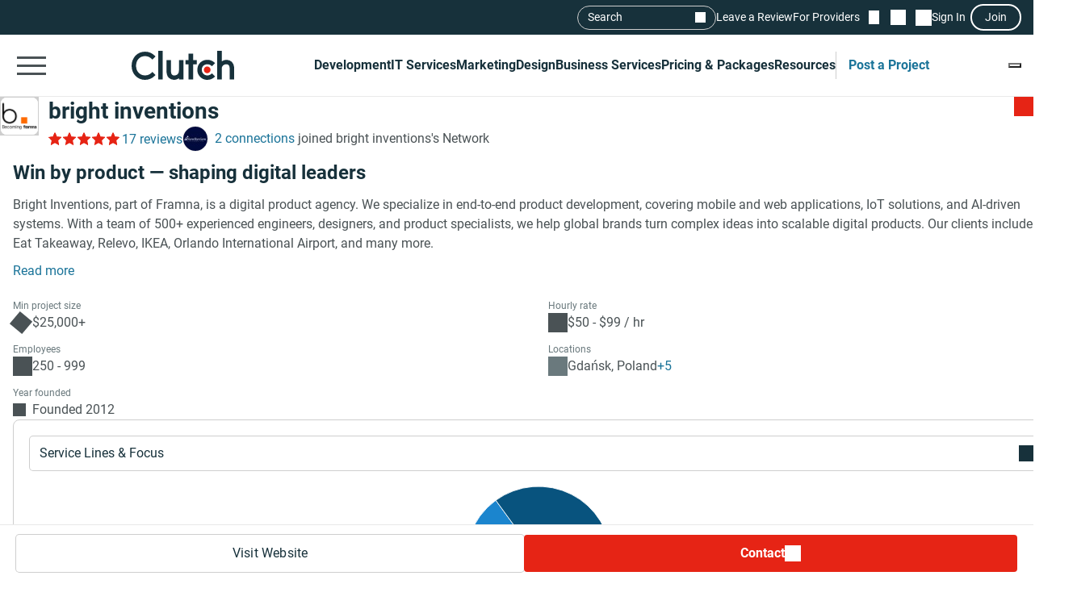

--- FILE ---
content_type: text/html; charset=utf-8
request_url: https://clutch.co/profile/bright-inventions
body_size: 45344
content:
<!DOCTYPE html>
<html lang="en">
<head>
    <meta charset="UTF-8">
		<meta content="width=device-width, initial-scale=1" name="viewport">
    <meta http-equiv="Content-Type" content="text/html; charset=utf-8" />
    <title>bright inventions Reviews (17), Pricing, Services & Verified Ratings</title>    
    <meta name="description" content="Bright Inventions, part of Framna, is a digital product agency. We specialize in end-to-end product development, covering mobile and web applications, IoT">
    <meta http-equiv="x-dns-prefetch-control" content="on">
    <meta name="robots" content="index, follow, max-image-preview:large, max-snippet:-1, max-video-preview:-1"><link rel="canonical" href="https://clutch.co/profile/bright-inventions">
    
    <meta property="og:title" content="bright inventions">
    <meta property="og:description" content="Bright Inventions, part of Framna, is a digital product agency. We specialize in end-to-end product development, covering mobile and web applications, IoT">
    <meta property="og:image" content="https://img.shgstatic.com/clutch-static-prod/og_profile/s3fs-public/logos/ea3dc39ca0b2f6b5f17abddec1f0e9a4_122918542568b95c852900f.png">
    <meta property="og:url" content="https://clutch.co/profile/bright-inventions">
    <meta property="og:type" content="business.business">
    <meta property="twitter:site" content="@clutch_co">
    <meta property="twitter:card" content="summary_large_image">
    <meta property="twitter:title" content="bright inventions">
    <meta property="twitter:description" content="Bright Inventions, part of Framna, is a digital product agency. We specialize in end-to-end product development, covering mobile and web applications, IoT">
    <meta property="business:contact_data:street_address" content="Jana Matejki 12">
    <meta property="business:contact_data:locality" content="Gdańsk">
    <meta property="business:contact_data:country_name" content="Poland">
    <link rel="shortcut icon" href="/static/icons/favicon-white.png" type="image/png" />
    <link rel="apple-touch-icon" href="/static/icons/apple-touch-icon120x120.png" type="application/octet-stream"
        sizes="120x120" />
    <link rel="apple-touch-icon" href="/static/icons/apple-touch-icon152x152.png" type="application/octet-stream"
        sizes="152x152" />
    <link rel="apple-touch-icon" href="/static/icons/apple-touch-icon167x167.png" type="application/octet-stream"
        sizes="167x167" />
    <link rel="apple-touch-icon" href="/static/icons/apple-touch-icon180x180.png" type="application/octet-stream"
        sizes="180x180" />
    <link rel="alternate" type="application/rss+xml" ref="https://clutch.co/rssfeed">

    
    
    
    

		
		<style id="inline_css">
	    :root {
	      --fontDisplay: optional;
	    }
        @font-face {  font-family: "Roboto";  font-display: var(--fontDisplay, optional);  font-style: normal;  font-weight: 300;  src: local("Roboto Light"), local("Roboto-Light"), url("https://img.shgstatic.com/static/fonts/roboto-v19-latin-300.woff2") format("woff2");}@font-face {  font-family: "Roboto";  font-style: normal;  font-display: var(--fontDisplay, optional);  font-weight: 400;  src: local("Roboto"), local("Roboto-Regular"), url("https://img.shgstatic.com/static/fonts/roboto-v19-latin-regular.woff2") format("woff2");} @font-face {  font-family: "Roboto";  font-style: normal;  font-display: var(--fontDisplay, optional);  font-weight: 600;  src: local("Roboto Medium"), local("Roboto-Medium"), url("https://img.shgstatic.com/static/fonts/roboto-v20-latin-500.woff2") format("woff2");}@font-face {  font-family: "Roboto";  font-style: normal;  font-display: var(--fontDisplay, optional);  font-weight: 700;  src: local("Roboto Bold"), local("Roboto-Bold"), url("https://img.shgstatic.com/static/fonts/roboto-v20-latin-700.woff2") format("woff2");}#common-header .sg-container {  --sgContainerMobileCheckpoint: 100%;  --sgContainerTabletCheckpoint: 100%;  --sgContainerDesktopCheckpoint: 1400px;}#common-header .header__mobile-menu-button {  height: 48px;  padding: 12px 6px;  border: 0;  outline: 0;  background: transparent;  position: relative;}@container main (min-width: 992px) {  #common-header .header__mobile-menu-button {    content-visibility: hidden;    display: none;  }}#common-header .header__mobile-menu-button:focus {  outline: none;}#common-header .header__mobile-menu-bar {  display: block;  width: 36px;  height: 3px;  background-color: #fff;}#common-header .header__mobile-menu-bar + .header__mobile-menu-bar {  margin-top: 7px;}#common-header .header__mobile-menu-bar:not(:last-child) {  transition: all 0.1s ease-in-out;}#common-header .header__primary.header__primary--white .header__mobile-menu-bar {  background-color: #4a5255;}#common-header .header__primary.header__primary--white .search_mobile__button::after {  background-color: #4a5255;  mask-image: url('data:image/svg+xml;charset=utf-8,<svg xmlns="http://www.w3.org/2000/svg" fill="none" viewBox="0 0 14 15"><path fill="%23fff" d="M12.89 14.15 7.93 9.18a4.96 4.96 0 0 1-2.91 1c-1.3 0-2.4-.46-3.32-1.37a4.5 4.5 0 0 1-1.36-3.3c0-1.3.45-2.41 1.36-3.32A4.5 4.5 0 0 1 5.01.82c1.3 0 2.4.46 3.32 1.37A4.5 4.5 0 0 1 9.7 5.5a5 5 0 0 1-1 2.91l4.96 4.96zM5.02 9.1q1.5 0 2.55-1.05c.7-.7 1.04-1.55 1.04-2.55s-.35-1.85-1.04-2.55A3.47 3.47 0 0 0 5.02 1.9c-1 0-1.86.35-2.56 1.05S1.42 4.5 1.42 5.5s.35 1.85 1.04 2.55c.7.7 1.55 1.05 2.56 1.05"/></svg>');  mask-repeat: no-repeat;  mask-position: center;  mask-size: contain;}#common-header .header__primary {  background-color: #17313b;  padding-top: 8px;  padding-bottom: 8px;}#common-header .header__primary-container {  display: flex;  align-items: center;  justify-content: space-between;  gap: 15px;  position: relative;}#common-header .header__primary-logotype {  display: flex;}#common-header .header__primary-logotype-link {  display: inline-block;  width: 130px;  height: 36px;  background-image: url('data:image/svg+xml;charset=UTF-8,<svg version="1.1" xmlns="http://www.w3.org/2000/svg" x="0px" y="0px" width="87.861px" height="25px" viewBox="0 0 87.861 25" enable-background="new 0 0 87.861 25" xml:space="preserve"><rect x="22.861" y="0" fill="%23FFFFFF" width="4" height="25"/><path fill="%23FFFFFF" d="M40.861,17.025c0,3.826-3.217,4.131-4.174,4.131c-2.391,0-2.826-2.238-2.826-3.588V8h-4v9.548c0,2.37,0.744,4.326,2.048,5.63c1.152,1.153,2.878,1.783,4.748,1.783c1.326,0,3.204-0.413,4.204-1.326V25h4V8h-4V17.025z"/><polygon fill="%23FFFFFF" points="52.861,2 48.861,2 48.861,8 45.861,8 45.861,12 48.861,12 48.861,25 52.861,25 52.861,12 55.861,12 55.861,8 52.861,8"/><path fill="%23FFFFFF" d="M68.458,19.917c-0.871,0.783-2.021,1.217-3.283,1.217c-2.782,0-4.825-2.043-4.825-4.848s1.978-4.762,4.825-4.762c1.24,0,2.412,0.413,3.305,1.196l0.607,0.522l2.697-2.696l-0.675-0.609C69.522,8.504,67.415,7.7,65.174,7.7c-5,0-8.631,3.608-8.631,8.565c0,4.936,3.718,8.673,8.631,8.673c2.283,0,4.412-0.804,5.979-2.26l0.652-0.609l-2.739-2.694L68.458,19.917z"/><path fill="%23FFFFFF" d="M86.061,9.482C84.909,8.33,83.559,7.7,81.689,7.7c-1.326,0-2.828,0.413-3.828,1.325V0h-4v25h4v-9.365c0-3.826,2.718-4.13,3.675-4.13c2.391,0,2.325,2.239,2.325,3.587V25h4v-9.887C87.861,12.743,87.366,10.787,86.061,9.482"/><path fill="%23E62415" d="M65.043,13.438c1.598,0,2.893,1.293,2.893,2.892c0,1.597-1.295,2.892-2.893,2.892c-1.597,0-2.891-1.295-2.891-2.892C62.153,14.732,63.447,13.438,65.043,13.438"/><path fill="%23FFFFFF" d="M17.261,18.721c-1.521,1.565-3.587,2.413-5.761,2.413c-4.456,0-7.696-3.5-7.696-8.304c0-4.826,3.24-8.326,7.696-8.326c2.153,0,4.196,0.847,5.74,2.391l0.608,0.609l2.674-2.674l-0.587-0.609C17.718,1.938,14.718,0.7,11.5,0.7C4.935,0.7,0,5.917,0,12.851C0,19.764,4.957,24.96,11.5,24.96c3.24,0,6.24-1.26,8.457-3.543l0.587-0.609l-2.652-2.717L17.261,18.721z"/></svg>');  background-position: 50%;  background-repeat: no-repeat;  background-size: contain;}#common-header .header__primary.header__primary--white {  background-color: #fff;  border-bottom: 1px solid #e9e9e9;}#common-header .header__primary.header__primary--white .header__primary-logotype-link {  background-image: url('data:image/svg+xml;charset=UTF-8,<svg xmlns="http://www.w3.org/2000/svg" viewBox="0 0 405.7 115"><circle cx="299.2" cy="75.3" r="13.3" fill="%23E62415"/><path fill="%2317313B" d="M105.6 0h17.6v113.5h-17.6V0zm81.7 78.5c0 17.6-14.4 19-18.8 19-11 0-12.6-10.3-12.6-16.5V37.1h-17.7v43.8c-.1 10.9 3 19.9 9 25.9a32.1 32.1 0 0040.1 2.1v4.6H205V37.1h-17.7v41.4zm55.9-67.1h-17.7v25.7h-12.3v16.7h12.3v59.7h17.7V53.8h14.5V37.1h-14.5V11.4zM315 91.8c-4 3.6-9.3 5.6-15.1 5.6a21.6 21.6 0 01-22.2-22.3c0-12.9 9.1-21.9 22.2-21.9 5.7 0 11.1 1.9 15.2 5.5l2.8 2.4 12.4-12.4-3.1-2.8a40.6 40.6 0 00-27.3-10.3c-23 0-39.7 16.6-39.7 39.4a39 39 0 0039.7 39.9c10.5 0 20.3-3.7 27.5-10.4l3-2.8-12.6-12.4-2.8 2.5zm81.7-48a32.1 32.1 0 00-40.1-2.1V0h-17.7v113.5h17.7V72.2c0-17.6 14.4-19 18.8-19 11 0 12.6 10.3 12.6 16.5v43.9h17.7V69.7a36 36 0 00-9-25.9zM79.5 86.3A36.7 36.7 0 0153 97.4c-20.5 0-35.4-16.1-35.4-38.2C17.6 37 32.5 20.9 53 20.9c9.9 0 19.3 3.9 26.4 11l2.8 2.8 12.3-12.3-2.7-2.8A54.2 54.2 0 0052.9 3.4C22.8 3.4 0 27.4 0 59.3 0 91 22.8 115 52.9 115c14.9 0 28.7-5.8 38.9-16.3l2.7-2.8-12.2-12.5-2.8 2.9z"/></svg>');  background-repeat: no-repeat;  background-position: center;}@container main (max-width: 991px) {  #common-header .search_mobile__button {    display: block;    padding: 6px;    outline: none;    border: 0;    background: transparent;    cursor: pointer;    -webkit-tap-highlight-color: transparent;    min-height: 44px;    min-width: 44px;    transition: opacity 0.15s ease;  }  #common-header .search_mobile__button:active {    opacity: 0.7;  }  #common-header .search_mobile__button::after {    content: "";    display: block;    height: 36px;    width: 36px;    background-color: #fff;    mask-image: url('data:image/svg+xml;charset=UTF-8,<svg xmlns="http://www.w3.org/2000/svg" fill="none" viewBox="0 0 14 15"><path fill="#fff" d="M12.89 14.15 7.93 9.18a4.96 4.96 0 0 1-2.91 1c-1.3 0-2.4-.46-3.32-1.37a4.51 4.51 0 0 1-1.36-3.3c0-1.3.45-2.41 1.36-3.32A4.5 4.5 0 0 1 5.01.82c1.3 0 2.4.46 3.32 1.37A4.51 4.51 0 0 1 9.7 5.5a5 5 0 0 1-1 2.91l4.96 4.96-.77.78ZM5.02 9.1c1 0 1.85-.35 2.55-1.05.7-.7 1.04-1.55 1.04-2.55 0-1-.35-1.85-1.04-2.55A3.47 3.47 0 0 0 5.02 1.9c-1 0-1.86.35-2.56 1.05-.7.7-1.04 1.55-1.04 2.55 0 1 .35 1.85 1.04 2.55.7.7 1.55 1.05 2.56 1.05Z"/></svg>');    mask-repeat: no-repeat;    mask-position: center;    mask-size: contain;  }}@container main (max-width: 991px) {  #common-header #service-menu.header__primary-list {    content-visibility: hidden;    display: none;  }}.header__primary {  border-bottom: 1px solid #4a5255;}@container main (max-width: 991px) {  .header__secondary {    content-visibility: hidden;    display: none;  }}.sg-one-time-tooltip.hidden {  display: none;}.header #menu_search__form {  display: flex;  position: absolute;  top: -1000%;  left: -100%;}.header__mobile-menu-container {  display: none;}
        </style>

    
    <link rel="stylesheet" href="/static/css/cannon/cannon.fe8519b43a.css">
    
    <link rel="stylesheet" href="/static/css/profile2/profile2.1ea57451ac.css">
    


		
    
    
    
    
    <script async type="text/javascript"  nonce="qolxrprozJMwjtJc" >
        window.MSG_API_URL = "https://msg.clutch.co";
        window.MSG_API_URL_UNREAD_PATH = "/messages/unread/";
        window.SSO_COOKIE_NAME = "clutchsso";
    </script>

    
	    
        
<script id="consent-analytics" nonce="qolxrprozJMwjtJc" data-cookieconsent="ignore">
    const additionalSettings = {};
    const additionalParameters = {};
</script>

<script id="gtm-analytics" nonce="qolxrprozJMwjtJc" data-cookieconsent="ignore">
    try {
        
        window.dataLayer = window.dataLayer || [];
        window.gtag = function gtag() {
            window.dataLayer.push(arguments);
        }

        const parameters = JSON.parse('{"analyticjs":true,"content_group":"profile","debug_mode":false,"is_clutch_plus":false,"is_sponsor":false,"page_type":"profile","provider_id":32656,"provider_website":"brightinventions.pl","trace_id":"9c1d871f3d383191"}');
        
        parameters["bot"] = "automated"; 


        window.Analytics = {
            ga_id: 'G-D0WFGX8X3V',  
		        heap_id: '1079324124',  
		        
		        hubspot_id: '3972656',
		          delay_hubspot_tracking: '10000',
			      
		        transport_url: 'https:\/\/g.clutch.co', 
	          js_date: new Date(),  
	          content_group: parameters.content_group, 
	          default_consent_enabled:  true , 
		        block_scripts_for_consent:  true , 
		        properties: {  
		        ...parameters,
		        ...additionalParameters
		        },
		        heap_updated:  true ,
		        linkedIn_id: "2154602",
		        
						
							bambora_id: "93700",
						
		      ...additionalSettings
		    }
    } catch (error) {
        console.error('Analytics initialization failed:', error);
    }
</script>

    

    
</head><link media="screen and (min-width: 735px)" rel="stylesheet" as="style" href="/static/css/_reviewCardDesktopMin/_reviewCardDesktopMin.3fe7b61365.css"/>
<body>
    

    <script type="text/javascript" nonce="qolxrprozJMwjtJc">
      window.asset_links = {...window.asset_links, ...{"_aboutTheTeam_js":"static/js/_aboutTheTeam/_aboutTheTeam.0c70645b32.js","_aboutTheTeam_scss":"static/css/_aboutTheTeam/_aboutTheTeam.d40ac82572.css","_aboutTheTheTeamDelayedLoading_js":"static/js/_aboutTheTheTeamDelayedLoading/_aboutTheTheTeamDelayedLoading.003bda1a70.js","_commonModal_js":"static/js/_commonModal/_commonModal.d1dc2d2c0e.js","_connections_js":"static/js/_connections/_connections.4f1399d66a.js","_fullReviewModal_js":"static/js/_fullReviewModal/_fullReviewModal.a8b1040b00.js","_fullReviewModal_scss":"static/css/_fullReviewModal/_fullReviewModal.b0c2b5802b.css","_navigationSidebar_js":"static/js/_navigationSidebar/_navigationSidebar.dbb2a211cc.js","_navigationSidebar_scss":"static/css/_navigationSidebar/_navigationSidebar.3f7c7f729a.css","_pricingSnapshot_js":"static/js/_pricingSnapshot/_pricingSnapshot.5c2534fa59.js","_profileChartPieTabs_js":"static/js/_profileChartPieTabs/_profileChartPieTabs.f78098ac10.js","_profileChartPie_js":"static/js/_profileChartPie/_profileChartPie.c94e233eea.js","_profileConnectionsSection_js":"static/js/_profileConnectionsSection/_profileConnectionsSection.6aa2139956.js","_profileConnectionsSection_scss":"static/css/_profileConnectionsSection/_profileConnectionsSection.27b83c37c1.css","_profileDelayedNavigation_js":"static/js/_profileDelayedNavigation/_profileDelayedNavigation.8ef2c20cf2.js","_profileOverviewSummary_js":"static/js/_profileOverviewSummary/_profileOverviewSummary.294147d9fc.js","_profileProjectBrief_js":"static/js/_profileProjectBrief/_profileProjectBrief.dd5e963bd7.js","_profileQuickMenu_js":"static/js/_profileQuickMenu/_profileQuickMenu.ca0027a0d4.js","_profileReviewInsights_js":"static/js/_profileReviewInsights/_profileReviewInsights.4668499941.js","_profileSharingModal_js":"static/js/_profileSharingModal/_profileSharingModal.bfaebdbffe.js","_profileSharingModal_scss":"static/css/_profileSharingModal/_profileSharingModal.fa62c14a77.css","_profileShortlistBookmark_js":"static/js/_profileShortlistBookmark/_profileShortlistBookmark.cedb624a0b.js","_profileShowMoreButton_js":"static/js/_profileShowMoreButton/_profileShowMoreButton.45dd5c5216.js","_profileSummaryModals_js":"static/js/_profileSummaryModals/_profileSummaryModals.1a40d945c9.js","_profileSummaryReadMore_js":"static/js/_profileSummaryReadMore/_profileSummaryReadMore.b37d6a321b.js","_profileToasts_js":"static/js/_profileToasts/_profileToasts.ec75af4ac8.js","_profileToasts_scss":"static/css/_profileToasts/_profileToasts.ad298ee6b7.css","_profileTooltips_js":"static/js/_profileTooltips/_profileTooltips.dedff94ff6.js","_reenWidget_js":"static/js/_reenWidget/_reenWidget.3f47f12a2b.js","_reenWidget_scss":"static/css/_reenWidget/_reenWidget.2180d2fc9c.css","_reviewCardDesktopMin_js":"static/js/_reviewCardDesktopMin/_reviewCardDesktopMin.cb89a0bff8.js","_reviewCardDesktopMin_scss":"static/css/_reviewCardDesktopMin/_reviewCardDesktopMin.3fe7b61365.css","_reviewCardDesktop_js":"static/js/_reviewCardDesktop/_reviewCardDesktop.4ffb42aee4.js","_reviewCardDesktop_scss":"static/css/_reviewCardDesktop/_reviewCardDesktop.558a823be5.css","_reviewCardMobileMin_js":"static/js/_reviewCardMobileMin/_reviewCardMobileMin.f125b313ef.js","_reviewCardMobileMin_scss":"static/css/_reviewCardMobileMin/_reviewCardMobileMin.31f1762198.css","_reviewCardMobile_js":"static/js/_reviewCardMobile/_reviewCardMobile.61119e4fa3.js","_reviewCardMobile_scss":"static/css/_reviewCardMobile/_reviewCardMobile.4fb45fdc58.css","contactFormModal_js":"static/js/contactFormModal/contactFormModal.a1926a3ef9.js","contactFormModal_scss":"static/css/contactFormModal/contactFormModal.79f8d88c9c.css","featuredAwards_js":"static/js/featuredAwards/featuredAwards.b5dd9d1fe0.js","featuredAwards_scss":"static/css/featuredAwards/featuredAwards.8910644c0e.css","locationsDesktop_js":"static/js/locationsDesktop/locationsDesktop.a80c55146c.js","locationsDesktop_scss":"static/css/locationsDesktop/locationsDesktop.031539fd0d.css","locationsMobile_js":"static/js/locationsMobile/locationsMobile.2d27144751.js","locationsMobile_scss":"static/css/locationsMobile/locationsMobile.be4476e6f2.css","portfolio_js":"static/js/portfolio/portfolio.f20e556585.js","portfolio_scss":"static/css/portfolio/portfolio.dd18efe540.css","profileDesktop_js":"static/js/profileDesktop/profileDesktop.e4a2acd929.js","profileDesktop_scss":"static/css/profileDesktop/profileDesktop.42f1e901b1.css","reviews_js":"static/js/reviews/reviews.5efc170ee2.js","reviews_scss":"static/css/reviews/reviews.df4811babf.css","verification_js":"static/js/verification/verification.22bafdea5a.js","verification_scss":"static/css/verification/verification.727f2c42f4.css"} };
    </script>

    <div id="layout"> 

      





<link id="static__headerMinDesktop_css" media="screen and (min-width: 991px)" rel="stylesheet" href="/static/css/_headerMinDesktop/_headerMinDesktop.b66b46b6e1.css"/>

<script data-cfasync="false" nonce="qolxrprozJMwjtJc" >
    window.asset_links = {...window.asset_links,  ...{"_chatbotWidget_js":"static/js/_chatbotWidget/_chatbotWidget.c1f74443b1.js","_footer_js":"static/js/_footer/_footer.0caa1821da.js","_headerMinDesktop_js":"static/js/_headerMinDesktop/_headerMinDesktop.295b495a90.js","_headerMinDesktop_scss":"static/css/_headerMinDesktop/_headerMinDesktop.b66b46b6e1.css","_headerMinMobile_js":"static/js/_headerMinMobile/_headerMinMobile.1e4951e1b5.js","_headerMinMobile_scss":"static/css/_headerMinMobile/_headerMinMobile.f739878018.css","_header_js":"static/js/_header/_header.f736925949.js","_header_scss":"static/css/_header/_header.4527245dec.css","_liveSearch_js":"static/js/_liveSearch/_liveSearch.bbc40d297c.js","searchTracking_js":"static/js/searchTracking/searchTracking.d5a8cdf0d8.js"} };
</script>
<header
    id="common-header"
    class="header request-service-tabs request-mobile-menu request-user-menu"
    data-url="/menu?v=main"
    data-is-authed="false"
    data-domain="https://clutch.co"
    data-chatbot-widget-enabled="true"
    data-chatbot-widget-enabled-on-all-pages="true"
>
    
    <div class="header__secondary">
        <div class="sg-container header__secondary-container">
            
            <div id="menu_search">
	<button type="button" id="menu_search--button" name="search_init">Search</button>
	<div id="menu_search__form" class="search_form">
		<div class="search_input sg-accordion">
			<button name="Search cancel" type="button" class="search_input__cancel" id="menu_search--cancel" data-search="search-cancel" aria-label="Cancel search"></button>
			<button name="Search reset" type="reset" class="search_input__button" id="menu_search--default" data-type="default" aria-label="Reset results"></button>
			
			<input
				id="live-search menu_search--live"
				type="text"
				data-url="/search/live"
				name="Search"
				data-search="search_input"
				class="sg-accordion__title-wrapper"
				autocomplete="off"
				aria-label="Live search"
				aria-controls="live-search__results"
				placeholder="Start your search"
				>
			
			<div class="search_results no-results sg-accordion__contents" data-search="search_results" id="live-search__results"></div>
		</div>
		<a href="https://clutch.co/search" class="search_button search_form--submit" aria-label="Search Results"></a>
	</div>
</div>


            <a class="header__secondary-link" href="https://review.clutch.co" title="Leave a Review">Leave a Review</a>
            <a class="header__secondary-link" href="/get-listed" title="For Providers">For Providers</a>

            
            


<a
    class="header__shortlist-link"
    href="https://shortlist.clutch.co?next=%2fprofile%2fbright-inventions"
    title="View Shortlist">
    <span
		id="shortlist-count"
		class="header__shortlist-counter"
		data-count="0"
    >
	    0
    </span>
</a>



<a
    class="header__chat-link"
    href='https://msg.clutch.co'
    title="View New Messages">
    <span
		    id="message-count"
		    class="header__chat-counter"
		    data-count="0"
    >
	    0
    </span>
</a>


            
            


<button
		id="sign-in-link"
		class="header__sign-in-link header__sign-in-button sign-in header__secondary-link sign-in-required"
		type="button"
		aria-label="Sign in"
		data-login_source="header_sign_in"
>
	Sign In
</button>
<button
		class="modal-sso__open-modal sign-in-required"
		aria-label="Join"
		data-login_default="join"
		type="button"
		id="show-sso-modal"
		data-login_source="header_join"
>
	Join
</button>


        </div>
    </div>

    
    
    
    <div class='header__primary  header__primary--white'>
        <div class="sg-container header__primary-container">
            
            <button
                id="mobile-menu-button"
                class="header__mobile-menu-button"
                type="button"
                aria-label="Open collapsed menu"
                data-url="/menu?s=mobile&next=%2fprofile%2fbright-inventions"
            >
                <span class="header__mobile-menu-bar"></span>
                <span class="header__mobile-menu-bar"></span>
                <span class="header__mobile-menu-bar"></span>
            </button>
            <div class="header__mobile-menu-container" id="mobile-menu-container"></div>

            
            <div class="header__primary-logotype">
                <a href="/" class="header__primary-logotype-link" title="Clutch logotype"></a>
            </div>

            
            
<ul id="service-menu" class="header__primary-list">
    <li class="header__primary-list-item">
        <button class="header__primary-list-button" type="button" data-for="#development-menu" aria-label="Development">Development</button>
    </li>
    <li class="header__primary-list-item">
        <button class="header__primary-list-button" type="button" data-for="#it-services-menu" aria-label="IT Services">IT Services</button>
    </li>
    <li class="header__primary-list-item">
        <button class="header__primary-list-button" type="button" data-for="#marketing-menu" aria-label="Marketing">Marketing</button>
    </li>
    <li class="header__primary-list-item">
        <button class="header__primary-list-button" type="button" data-for="#design-menu" aria-label="Design">Design</button>
    </li>
    <li class="header__primary-list-item">
        <button class="header__primary-list-button" type="button" data-for="#business-services-menu" aria-label="Business Services">Business Services</button>
    </li>
    <li class="header__primary-list-item">
        <button class="header__primary-list-button" type="button" data-for="#pricing-and-packages-menu" aria-label="Pricing & Packages">Pricing & Packages</button>
    </li>
    <li class="header__primary-list-item">
        <button class="header__primary-list-button" type="button" data-for="#resources-menu" aria-label="Resources">Resources</button>
    </li>
        <li class="header__primary-list-item my-tools">
            <a
                class="header__primary-list-button header__post_project"
                title="Get Matched"
                data-href="https://project.clutch.co/project-brief?source=global_navigation_CTA&BPB_adoption_source=global_nav"
                href="https://clutch.co/tools"
            >Post a Project</a>
        </li>
</ul>


            
            <button
                type="button"
                id="mobile-search-button"
                class="search_mobile__button"
                aria-label="Live search">
            </button>

            
            
                <div class="sg-one-time-tooltip hidden" id="sign-in-tooltip">
  <button
      class="sg-one-time-tooltip__close-button"
      type="button"
      aria-label="Dismiss the Hint">
  </button>

  <p class="sg-one-time-tooltip__title">You’re signed out</p>
  <p class="sg-one-time-tooltip__text">Sign in to get introduced to companies, access recommendations, and request quotes.</p>

  <button
    class="sg-one-time-tooltip__action-button sg-button-v2 sg-button-v2--inversive sign-in-required"
    id="show-sso-modal"
    data-login_default="join"
    aria-label="Sign In"
    data-login_source="tooltip_header_sign_in"
    type="button"
  >
	  Sign in
  </button>
</div>

            
        </div>
    </div>
</header>






<section id="header" class="profile-header__section">
  
  <div class="profile-header__wrap">
    <div class="profile-header">
      <div id="profile-shortlist" class="profile-header__shortlist">
        
        
        




<button
	type="button"
	name="bookmark"
	class="sg-shortlist-bookmark sg-shortlist-bookmark--default"
	data-shortlist-state="default"
	aria-label="Add to Shortlist"
	data-shortlist-link="https://shortlist.clutch.co"
	data-provider-id="32656"
	data-link-type=""
	data-page-name="profile2">
	<p class="sg-shortlist-bookmark__message sg-shortlist-bookmark__message--hidden"></p>
	<span class="sg-shortlist-bookmark__icon"></span>
</button>

      </div>

      <a class="profile-header__logotype website-link__item sg-provider-logotype-v2" href="https://r.clutch.co/redirect?analyticsjs=true&amp;content_group=profile&amp;debug_mode=false&amp;event_category=visit_website&amp;event_label=32656&amp;from_page=&amp;is_clutch_plus=false&amp;is_sponsor=false&amp;no_click=1&amp;page_location=https%3A%2F%2Fclutch.co%2Fprofile%2Fbright-inventions&amp;page_type=profile&amp;pid=32656&amp;position=0&amp;provider_website=brightinventions.pl&amp;source=profile&amp;trace_id=9c1d871f3d383191&amp;transport_url=https%3A%2F%2Fg.clutch.co&amp;u=https%3A%2F%2Fbrightinventions.pl%2F%3Futm_source%3Dclutch.co%26utm_medium%3Dreferral%26utm_campaign%3Ddirectory" data-link="https://r.clutch.co/redirect?analyticsjs=true&amp;content_group=profile&amp;debug_mode=false&amp;event_category=visit_website&amp;event_label=32656&amp;from_page=&amp;is_clutch_plus=false&amp;is_sponsor=false&amp;no_click=0&amp;page_location=https%3A%2F%2Fclutch.co%2Fprofile%2Fbright-inventions&amp;page_type=profile&amp;pid=32656&amp;position=0&amp;provider_website=brightinventions.pl&amp;source=profile&amp;trace_id=9c1d871f3d383191&amp;transport_url=https%3A%2F%2Fg.clutch.co&amp;u=https%3A%2F%2Fbrightinventions.pl%2F%3Futm_source%3Dclutch.co%26utm_medium%3Dreferral%26utm_campaign%3Ddirectory" title="Provider Logotype" rel="nofollow">
        <img
          src='https://img.shgstatic.com/clutch-static-prod/image/scale/100x100/s3fs-public/logos/ea3dc39ca0b2f6b5f17abddec1f0e9a4_122918542568b95c852900f.png'
          alt="bright inventions Logo"
          width="96"
          height="96"
          itemprop="image"
        >
      </a>

      <div class="profile-header__badges">
        <h1
          class="profile-header__title"
          data-subtitle='bright inventions Client Reviews | Clutch.co'>
          <a class="website-link__item" href="https://r.clutch.co/redirect?analyticsjs=true&amp;content_group=profile&amp;debug_mode=false&amp;event_category=visit_website&amp;event_label=32656&amp;from_page=&amp;is_clutch_plus=false&amp;is_sponsor=false&amp;no_click=1&amp;page_location=https%3A%2F%2Fclutch.co%2Fprofile%2Fbright-inventions&amp;page_type=profile&amp;pid=32656&amp;position=0&amp;provider_website=brightinventions.pl&amp;source=profile&amp;trace_id=9c1d871f3d383191&amp;transport_url=https%3A%2F%2Fg.clutch.co&amp;u=https%3A%2F%2Fbrightinventions.pl%2F%3Futm_source%3Dclutch.co%26utm_medium%3Dreferral%26utm_campaign%3Ddirectory" data-link="https://r.clutch.co/redirect?analyticsjs=true&amp;content_group=profile&amp;debug_mode=false&amp;event_category=visit_website&amp;event_label=32656&amp;from_page=&amp;is_clutch_plus=false&amp;is_sponsor=false&amp;no_click=0&amp;page_location=https%3A%2F%2Fclutch.co%2Fprofile%2Fbright-inventions&amp;page_type=profile&amp;pid=32656&amp;position=0&amp;provider_website=brightinventions.pl&amp;source=profile&amp;trace_id=9c1d871f3d383191&amp;transport_url=https%3A%2F%2Fg.clutch.co&amp;u=https%3A%2F%2Fbrightinventions.pl%2F%3Futm_source%3Dclutch.co%26utm_medium%3Dreferral%26utm_campaign%3Ddirectory" data-subtitle='bright inventions Client Reviews | Clutch.co' title="Provider Title" rel="nofollow">
            bright inventions
          </a>
        </h1>

        

        <div class="profile-header__ratings-connections">
          
            <div class="sg-rating">
              <button
                class="sg-rating__stars scroll-to-reviews"
                aria-label="Rating Reviews"
                style="--sgStarsRating:98%;">
              </button>
              <button
                class="profile-rating sg-rating__reviews scroll-to-reviews"
                aria-label="Rating Reviews"
              >
                17 reviews
              </button>
            </div>
          

          
            
              <div class="connections-count">
                <div class="connections-count__logotypes">
                  
                  
                  <div
                    class="connections-count__logotype sg-provider-logotype-v2"
                    style="--sgProviderLogotypeSize: 32px;"
                  >
                    <img
                      property="image"
                      alt="NewReview Logotype"
                      src="https://img.shgstatic.com/clutch-veritas-company-logos-prod/image/scale/30x30/newreview.io.jpg"
                    />
                  </div>
                  
                  
                </div>
                <div class="connections-count__text">
                  <button type="button" title="2 connections" aria-label="See which brands trust bright inventions" class="scroll-to-connections">2 connections</button> joined bright inventions's Network
                </div>
              </div>
            
          
        </div>
      </div>

      <div class="profile-header__short-actions">
        


<ul class="profile-short-actions">
        <li class="profile-short-actions__item profile-short-actions__item--visit-website">
          <a href="https://r.clutch.co/redirect?analyticsjs=true&amp;content_group=profile&amp;debug_mode=false&amp;event_category=visit_website&amp;event_label=32656&amp;from_page=&amp;is_clutch_plus=false&amp;is_sponsor=false&amp;no_click=1&amp;page_location=https%3A%2F%2Fclutch.co%2Fprofile%2Fbright-inventions&amp;page_type=profile&amp;pid=32656&amp;position=0&amp;provider_website=brightinventions.pl&amp;source=profile&amp;trace_id=9c1d871f3d383191&amp;transport_url=https%3A%2F%2Fg.clutch.co&amp;u=https%3A%2F%2Fbrightinventions.pl%2F%3Futm_source%3Dclutch.co%26utm_medium%3Dreferral%26utm_campaign%3Ddirectory" target="_blank" rel="nofollow" class="sg-button-v2 website-link__item sg-button-v2--secondary sg-button-v2--small" title="Visit website" aria-label="Visit bright inventions website" data-link="https://r.clutch.co/redirect?analyticsjs=true&amp;content_group=profile&amp;debug_mode=false&amp;event_category=visit_website&amp;event_label=32656&amp;from_page=&amp;is_clutch_plus=false&amp;is_sponsor=false&amp;no_click=0&amp;page_location=https%3A%2F%2Fclutch.co%2Fprofile%2Fbright-inventions&amp;page_type=profile&amp;pid=32656&amp;position=0&amp;provider_website=brightinventions.pl&amp;source=profile&amp;trace_id=9c1d871f3d383191&amp;transport_url=https%3A%2F%2Fg.clutch.co&amp;u=https%3A%2F%2Fbrightinventions.pl%2F%3Futm_source%3Dclutch.co%26utm_medium%3Dreferral%26utm_campaign%3Ddirectory">
            Visit Website
          </a>
        </li>
        <li class="profile-short-actions__item profile-short-actions__item--contact profile-short-actions__item--contact-free">
          <div class="profile-short-actions__dropdown" data-toggle="dropdown">
            <button class="profile-short-actions__dropdown-btn profile-short-actions__dropdown-btn--free">Contact</button>

            <div class="profile-short-actions__dropdown-options" aria-label="Dropdown option">
              <a
                id="request-quote-button"
                href="https://project.clutch.co/project-brief?provider=042b9956-b165-41cd-80bb-a3e75a50c98c&source=profile_BPB_link&BPB_adoption_source=contact_cta_dropdown"
                title="Get a custom proposal"
                class="profile-short-actions__dropdown-item profile-short-actions__dropdown-item--start-project"
                aria-label="Get a custom proposal"
                data-gtm_provider="042b9956-b165-41cd-80bb-a3e75a50c98c"
                data-gtm_source="profile_BPB_link"
                data-gtm_BPB_adoption_source="contact_cta_dropdown"
								data-gtm_project_brief_trigger="true"
              >
                  Get a custom proposal
              </a>

              <button
                type="button"
                class="profile-short-actions__dropdown-item profile-short-actions__dropdown-item--message contact_modal--button"
                data-provider-title="bright inventions"
                data-gtm_event_category="contact_click"
                data-gtm_provider_id="32656"
                data-gtm_provider-title="bright inventions"
                aria-label="Send message to bright inventions"
              >
                Ask a question
              </button>
            </div>
          </div>
        </li>
      </ul>


        <button
          data-connected="false"
          data-is-corporate-email="false"
          data-is-verified-email="false"
          
          class="join-network-button"
          data-gtm_provider_id="32656"
          data-gtm_source="profile"
          data-gtm_event_category="added_to_network"
        > 
          Join their Network
        </button>
      </div>

      

    </div>

    
    



<div id="profile-quick-menu" class="profile-quick-menu profile-quick-menu--free-profile">
	


<ul class="profile-short-actions">
        <li class="profile-short-actions__item profile-short-actions__item--visit-website">
          <a href="https://r.clutch.co/redirect?analyticsjs=true&amp;content_group=profile&amp;debug_mode=false&amp;event_category=visit_website&amp;event_label=32656&amp;from_page=&amp;is_clutch_plus=false&amp;is_sponsor=false&amp;no_click=1&amp;page_location=https%3A%2F%2Fclutch.co%2Fprofile%2Fbright-inventions&amp;page_type=profile&amp;pid=32656&amp;position=0&amp;provider_website=brightinventions.pl&amp;source=profile&amp;trace_id=9c1d871f3d383191&amp;transport_url=https%3A%2F%2Fg.clutch.co&amp;u=https%3A%2F%2Fbrightinventions.pl%2F%3Futm_source%3Dclutch.co%26utm_medium%3Dreferral%26utm_campaign%3Ddirectory" target="_blank" rel="nofollow" class="sg-button-v2 website-link__item sg-button-v2--secondary sg-button-v2--small" title="Visit website" aria-label="Visit bright inventions website" data-link="https://r.clutch.co/redirect?analyticsjs=true&amp;content_group=profile&amp;debug_mode=false&amp;event_category=visit_website&amp;event_label=32656&amp;from_page=&amp;is_clutch_plus=false&amp;is_sponsor=false&amp;no_click=0&amp;page_location=https%3A%2F%2Fclutch.co%2Fprofile%2Fbright-inventions&amp;page_type=profile&amp;pid=32656&amp;position=0&amp;provider_website=brightinventions.pl&amp;source=profile&amp;trace_id=9c1d871f3d383191&amp;transport_url=https%3A%2F%2Fg.clutch.co&amp;u=https%3A%2F%2Fbrightinventions.pl%2F%3Futm_source%3Dclutch.co%26utm_medium%3Dreferral%26utm_campaign%3Ddirectory">
            Visit Website
          </a>
        </li>
        <li class="profile-short-actions__item profile-short-actions__item--contact profile-short-actions__item--contact-free">
          <div class="profile-short-actions__dropdown" data-toggle="dropdown">
            <button class="profile-short-actions__dropdown-btn profile-short-actions__dropdown-btn--free">Contact</button>

            <div class="profile-short-actions__dropdown-options" aria-label="Dropdown option">
              <a
                id="request-quote-button"
                href="https://project.clutch.co/project-brief?provider=042b9956-b165-41cd-80bb-a3e75a50c98c&source=profile_BPB_link&BPB_adoption_source=contact_cta_dropdown"
                title="Get a custom proposal"
                class="profile-short-actions__dropdown-item profile-short-actions__dropdown-item--start-project"
                aria-label="Get a custom proposal"
                data-gtm_provider="042b9956-b165-41cd-80bb-a3e75a50c98c"
                data-gtm_source="profile_BPB_link"
                data-gtm_BPB_adoption_source="contact_cta_dropdown"
								data-gtm_project_brief_trigger="true"
              >
                  Get a custom proposal
              </a>

              <button
                type="button"
                class="profile-short-actions__dropdown-item profile-short-actions__dropdown-item--message contact_modal--button"
                data-provider-title="bright inventions"
                data-gtm_event_category="contact_click"
                data-gtm_provider_id="32656"
                data-gtm_provider-title="bright inventions"
                aria-label="Send message to bright inventions"
              >
                Ask a question
              </button>
            </div>
          </div>
        </li>
      </ul>


	<div class="sg-bottom-sheet" id="profile-quick-menu-bottom-sheet">
		<button class="hide" type="button" aria-label="Bottom Sheet button" id="bottom-sheet-modal-slider"></button>
		<div class="sg-bottom-sheet__wrapper">
			<div class="sg-bottom-sheet__wrapper-overlay"></div>
			<div class="content">
				<div class="header">
					<div class="drag-icon"><span></span></div>
				</div>
				<div class="body">
					<p class="connection-bottom-sheet__title">
						Contact bright inventions
					</p>

					<a
						class="sg-button-v2 sg-button-v2--secondary sg-button-v2--small "
						id="request-quote-button"
						href="https://project.clutch.co/project-brief?provider=042b9956-b165-41cd-80bb-a3e75a50c98c&source=profile_BPB_link&BPB_adoption_source=contact_cta_dropdown"
						data-skip_user_role="true"
						data-login_default="join"
						data-login_source="profile_BPB_link"
						title="Get a custom proposal"
						data-gtm_provider="042b9956-b165-41cd-80bb-a3e75a50c98c"
						data-gtm_source="profile_BPB_link"
						data-gtm_BPB_adoption_source="contact_cta_dropdown"
						data-gtm_project_brief_trigger="true"
					>
						Get a custom proposal
					</a>

					<a class="profile-quick-menu__contact section-submit-cta" href="#contact">Send a message</a>
				</div>
			</div>
		</div>
	</div>
</div>

  </div>
</section>
    <main
          class="profile_main" id="profile2"
          data-nonce="qolxrprozJMwjtJc"
          
            data-allow-unauth="true"
          
          data-is-authed="false"
          data-profile-id="32656"
          data-provider-slug="bright-inventions"
          data-enable-new-profile="true"
          data-provider-title="bright inventions"
          data-connections-enabled="true"
          data-tracking_time="30"
    >

      



<div id="profile2-admin-preview"></div>
<aside id="profile_sidebar" class="profile_sidebar">
  <div class="profile_sidebar__wrap">
    <nav class="profile_sidebar__navigation" id="profile_navigation_block">
      <a class="profile_sidebar__logotype website-link__item sg-provider-logotype-v2" href="https://r.clutch.co/redirect?analyticsjs=true&amp;content_group=profile&amp;debug_mode=false&amp;event_category=visit_website&amp;event_label=32656&amp;from_page=&amp;is_clutch_plus=false&amp;is_sponsor=false&amp;no_click=1&amp;page_location=https%3A%2F%2Fclutch.co%2Fprofile%2Fbright-inventions&amp;page_type=profile&amp;pid=32656&amp;position=0&amp;provider_website=brightinventions.pl&amp;source=profile&amp;trace_id=9c1d871f3d383191&amp;transport_url=https%3A%2F%2Fg.clutch.co&amp;u=https%3A%2F%2Fbrightinventions.pl%2F%3Futm_source%3Dclutch.co%26utm_medium%3Dreferral%26utm_campaign%3Ddirectory" data-link="https://r.clutch.co/redirect?analyticsjs=true&amp;content_group=profile&amp;debug_mode=false&amp;event_category=visit_website&amp;event_label=32656&amp;from_page=&amp;is_clutch_plus=false&amp;is_sponsor=false&amp;no_click=0&amp;page_location=https%3A%2F%2Fclutch.co%2Fprofile%2Fbright-inventions&amp;page_type=profile&amp;pid=32656&amp;position=0&amp;provider_website=brightinventions.pl&amp;source=profile&amp;trace_id=9c1d871f3d383191&amp;transport_url=https%3A%2F%2Fg.clutch.co&amp;u=https%3A%2F%2Fbrightinventions.pl%2F%3Futm_source%3Dclutch.co%26utm_medium%3Dreferral%26utm_campaign%3Ddirectory" title="Provider Logotype" rel="nofollow">
        <img
          src='https://img.shgstatic.com/clutch-static-prod/image/scale/50x50/s3fs-public/logos/ea3dc39ca0b2f6b5f17abddec1f0e9a4_122918542568b95c852900f.png'
          alt="bright inventions Logo"
          class="profile_sidebar__logotype-img"
          width="40"
          height="40"
        >
        
        
        
      </a>
      <div class="profile_sidebar__navigation-list sg-scrollbar">
        <a class="navigation_item active" href="/profile/bright-inventions" title="Navigation Highlights" data-target="#highlights">Highlights</a>
        <a class="navigation_item" href="#reviews" title="Navigation Reviews">Reviews</a>

        
        <a class="navigation_item" href="#portfolio-and-awards" title="Navigation Portfolio">Portfolio</a>
        

        
        <a class="navigation_item" href="#about-the-team" title="Navigation About the Team">About the Team</a>
        

        

        
        <a class="navigation_item" href="#location" title="Navigation Location">Location</a>
        

        <a class="navigation_item" href="#contact" title="Navigation Contact">Contact</a>

        
          <a class="navigation_item" href="#connections" title="Connections">Connections</a>
        

        
        
          
        
      </div>
      <div class="profile_sidebar__navigation-dropdown" id="profile-mobile-navigation">
    <div class="sg-dropdown-main-wrapper">
        <div
            class="sg-dropdown-v2 profile_sidebar__navigation-dropdown-input-wrapper"
            id="profile-navigation-dropdown"
            data-toggle="dropdown"
            role="combobox"
            aria-haspopup="listbox"
            aria-expanded="false"
        >
            <div class="sg-input-field-v2 sg-input-field-v2--with-append-inner-icon">
                <div class="sg-input-field-v2__input-wrapper">
                    <input
                        id="profile-navigation-dropdown-input"
                        class="sg-input-field-v2__input profile_sidebar__navigation-dropdown-input"
                        placeholder="Select section"
                        type="text"
                        readonly
                    >
                    <span class="sg-input-field-v2__append-icon sg-icon-v2__arrow"></span>
                </div>
            </div>
            <div class="sg-dropdown-v2__list-wrapper">
                <div class="sg-dropdown-v2-list" role="listbox" aria-labelledby="profile-navigation-dropdown" data-container="dropdown">
                    <div class="sg-dropdown-v2-list-item" role="option">
                        <input
                            class="sg-dropdown-v2-list-item__input sg-dropdown-v2-list-item__input--textItem"
                            type="radio"
                            title="Highlights"
                            id="profile-nav-highlights"
                            name="profile-navigation"
                            value="highlights"
                            data-list-item-type="textItem"
                        >
                        <a class="sg-dropdown-v2-list-item__text-wrapper navigation_item" href="/profile/bright-inventions" title="Navigation Highlights" data-target="#highlights">Highlights</a>
                    </div>

                    <div class="sg-dropdown-v2-list-item" role="option">
                        <input
                            class="sg-dropdown-v2-list-item__input sg-dropdown-v2-list-item__input--textItem"
                            type="radio"
                            title="Reviews"
                            id="profile-nav-reviews"
                            name="profile-navigation"
                            value="reviews"
                            data-list-item-type="textItem"
                        >
                        <a class="sg-dropdown-v2-list-item__text-wrapper navigation_item" href="#reviews" title="Navigation Reviews">Reviews</a>
                    </div>

                    
                        <div class="sg-dropdown-v2-list-item" role="option">
                            <input
                                class="sg-dropdown-v2-list-item__input sg-dropdown-v2-list-item__input--textItem"
                                type="radio"
                                title="Portfolio"
                                id="profile-nav-portfolio"
                                name="profile-navigation"
                                value="portfolio-and-awards"
                                data-list-item-type="textItem"
                            >
                            <a class="sg-dropdown-v2-list-item__text-wrapper navigation_item" href="#portfolio-and-awards" title="Navigation Portfolio">Portfolio</a>
                        </div>
                    

                    
                        <div class="sg-dropdown-v2-list-item" role="option">
                            <input
                                class="sg-dropdown-v2-list-item__input sg-dropdown-v2-list-item__input--textItem"
                                type="radio"
                                title="About the Team"
                                id="profile-nav-team"
                                name="profile-navigation"
                                value="about-the-team"
                                data-list-item-type="textItem"
                            >
                            <a class="sg-dropdown-v2-list-item__text-wrapper navigation_item" href="#about-the-team" title="Navigation About the Team">About the Team</a>
                        </div>
                    

                    

                    
                        <div class="sg-dropdown-v2-list-item" role="option">
                            <input
                                class="sg-dropdown-v2-list-item__input sg-dropdown-v2-list-item__input--textItem"
                                type="radio"
                                title="Location"
                                id="profile-nav-location"
                                name="profile-navigation"
                                value="location"
                                data-list-item-type="textItem"
                            >
                            <a class="sg-dropdown-v2-list-item__text-wrapper navigation_item" href="#location" title="Navigation Location">Location</a>
                        </div>
                    

                    <div class="sg-dropdown-v2-list-item" role="option">
                        <input
                            class="sg-dropdown-v2-list-item__input sg-dropdown-v2-list-item__input--textItem"
                            type="radio"
                            title="Contact"
                            id="profile-nav-contact"
                            name="profile-navigation"
                            value="contact"
                            data-list-item-type="textItem"
                        >
                        <a class="sg-dropdown-v2-list-item__text-wrapper navigation_item" href="#contact" title="Navigation Contact">Contact</a>
                    </div>

                    
                        <div class="sg-dropdown-v2-list-item" role="option">
                            <input
                                class="sg-dropdown-v2-list-item__input sg-dropdown-v2-list-item__input--textItem"
                                type="radio"
                                title="Connections"
                                id="profile-nav-connections"
                                name="profile-navigation"
                                value="connections"
                                data-list-item-type="textItem"
                            >
                            <a class="sg-dropdown-v2-list-item__text-wrapper navigation_item" href="#connections" title="Connections">Connections</a>
                        </div>
                    

                    
                      
                    
                </div>
            </div>
        </div>
    </div>
</div>

      


<ul class="profile-short-actions">
        <li class="profile-short-actions__item profile-short-actions__item--visit-website">
          <a href="https://r.clutch.co/redirect?analyticsjs=true&amp;content_group=profile&amp;debug_mode=false&amp;event_category=visit_website&amp;event_label=32656&amp;from_page=&amp;is_clutch_plus=false&amp;is_sponsor=false&amp;no_click=1&amp;page_location=https%3A%2F%2Fclutch.co%2Fprofile%2Fbright-inventions&amp;page_type=profile&amp;pid=32656&amp;position=0&amp;provider_website=brightinventions.pl&amp;source=profile&amp;trace_id=9c1d871f3d383191&amp;transport_url=https%3A%2F%2Fg.clutch.co&amp;u=https%3A%2F%2Fbrightinventions.pl%2F%3Futm_source%3Dclutch.co%26utm_medium%3Dreferral%26utm_campaign%3Ddirectory" target="_blank" rel="nofollow" class="sg-button-v2 website-link__item sg-button-v2--secondary sg-button-v2--small" title="Visit website" aria-label="Visit bright inventions website" data-link="https://r.clutch.co/redirect?analyticsjs=true&amp;content_group=profile&amp;debug_mode=false&amp;event_category=visit_website&amp;event_label=32656&amp;from_page=&amp;is_clutch_plus=false&amp;is_sponsor=false&amp;no_click=0&amp;page_location=https%3A%2F%2Fclutch.co%2Fprofile%2Fbright-inventions&amp;page_type=profile&amp;pid=32656&amp;position=0&amp;provider_website=brightinventions.pl&amp;source=profile&amp;trace_id=9c1d871f3d383191&amp;transport_url=https%3A%2F%2Fg.clutch.co&amp;u=https%3A%2F%2Fbrightinventions.pl%2F%3Futm_source%3Dclutch.co%26utm_medium%3Dreferral%26utm_campaign%3Ddirectory">
            Visit Website
          </a>
        </li>
        <li class="profile-short-actions__item profile-short-actions__item--contact profile-short-actions__item--contact-free">
          <div class="profile-short-actions__dropdown" data-toggle="dropdown">
            <button class="profile-short-actions__dropdown-btn profile-short-actions__dropdown-btn--free">Contact</button>

            <div class="profile-short-actions__dropdown-options" aria-label="Dropdown option">
              <a
                id="request-quote-button"
                href="https://project.clutch.co/project-brief?provider=042b9956-b165-41cd-80bb-a3e75a50c98c&source=profile_BPB_link&BPB_adoption_source=contact_cta_dropdown"
                title="Get a custom proposal"
                class="profile-short-actions__dropdown-item profile-short-actions__dropdown-item--start-project"
                aria-label="Get a custom proposal"
                data-gtm_provider="042b9956-b165-41cd-80bb-a3e75a50c98c"
                data-gtm_source="profile_BPB_link"
                data-gtm_BPB_adoption_source="contact_cta_dropdown"
								data-gtm_project_brief_trigger="true"
              >
                  Get a custom proposal
              </a>

              <button
                type="button"
                class="profile-short-actions__dropdown-item profile-short-actions__dropdown-item--message contact_modal--button"
                data-provider-title="bright inventions"
                data-gtm_event_category="contact_click"
                data-gtm_provider_id="32656"
                data-gtm_provider-title="bright inventions"
                aria-label="Send message to bright inventions"
              >
                Ask a question
              </button>
            </div>
          </div>
        </li>
      </ul>

    </nav>
  </div>
</aside>

      <div class="profile_content">
        

        <section class="profile_highlight profile_section__wrap profile-scroll-spy-section"
                 id="highlights">
          
          
          

          
          



<section id="summary_section" class="profile-summary profile-summary__section profile-section">
	
	
	

	<h2 class="profile-summary__tagline">Win by product — shaping digital leaders</h2>
	
	<div class="profile-summary__text cropped-summary-text" id="profile-summary-text">
		<p><span>Bright Inventions, part of Framna, is a digital product agency. We specialize in end-to-end product development, covering mobile and web applications, IoT solutions, and AI-driven systems. With a team of 500+ experienced engineers, designers, and product specialists, we help global brands turn complex ideas into scalable digital products. Our clients include Just Eat Takeaway, Relevo, IKEA, Orlando International Airport, and many more.</span></p>
<p data-mce-block="true" class="hidden"><span aria-label=" " class="c-mrkdwn__br" data-stringify-type="paragraph-break"></span><span>We are recognized for our engineering excellence, transparent collaboration, and long-term partnerships that empower our clients to win by product.</span></p><button type="button" id="read_more" class="read-more" aria-label="Summary Read More">Read more</button>
	</div>
	
	

	<ul class="profile-summary__details" style="--rows: 3">
		

		<li
			class="profile-summary__detail"
		>
			<span class="profile-summary__detail-label">Min project size</span>

			<div class="profile-summary__wrapper">
				<span class="profile-summary__detail-icon icon_tag"></span>

				
				<span class="profile-summary__detail-title">$25,000+</span>
				
			</div>
		</li>

		<li
			class="profile-summary__detail"
		>
			<span class="profile-summary__detail-label">Hourly rate</span>

			<div class="profile-summary__wrapper">
				<span class="profile-summary__detail-icon icon_clock"></span>

				
				<span class="profile-summary__detail-title">$50 - $99 / hr</span>
				
			</div>
		</li>

		<li
			class="profile-summary__detail"
		>
			<span class="profile-summary__detail-label">Employees</span>

			<div class="profile-summary__wrapper">
				<span class="profile-summary__detail-icon icon_person"></span>
				<span class="profile-summary__detail-title">250 - 999</span>
			</div>
		</li>

		
		<li
			class="profile-summary__detail"
		>
			<span class="profile-summary__detail-label">Locations</span>
			<div class="profile-summary__wrapper">
				<span class="profile-summary__detail-icon icon_pin"></span>
				<span class="profile-summary__detail-title">
					
							
									Gdańsk, Poland
							
					
				</span>
				
				<button
					aria-label="Profile Locations"
					class="profile-summary__detail-title profile-summary__detail--trigger sg-modal-v2__open-button"
					type="button"
					id="profile-locations-button"
				>
					
					+5
				</button>
				
			</div>
		</li>
		

		<li
			class="profile-summary__detail"
		>
			<span class="profile-summary__detail-label">Year founded</span>

			<div class="profile-summary__wrapper">
				<span class="profile-summary__detail-icon icon_folded_flag"></span>
				<span class="profile-summary__detail-title">Founded 2012</span>
			</div>
		</li>

		
	</ul>

	
	
</section>








<div id="profile-locations">
			<h2 class="profile-modal--title">6 Locations</h2>
			<ul class="profile-modal--list">
				
				

				
				<li>Gdańsk <span>, Poland</span></li>
				
				
				

				
				<li>Amsterdam <span>, Netherlands</span></li>
				
				
				

				
				<li>Stockholm <span>, Sweden</span></li>
				
				
				

				
				<li>København <span>, Denmark</span></li>
				
				
				

				
				<li>New York <span>, NY</span></li>
				
				
				

				
				<li>Zürich <span>, Switzerland</span></li>
				
				
			</ul>
</div>



          
          <script data-cfasync="false" nonce="qolxrprozJMwjtJc" >
  window.chartPie = {"service_provided":{"legend_title":"Service Lines","slices":[{"percent":0.4,"PercentHundreds":40,"name":"IoT Development","url":"https://clutch.co/developers/internet-of-things"},{"percent":0.35,"PercentHundreds":35,"name":"Mobile App Development","url":"https://clutch.co/directory/mobile-application-developers"},{"percent":0.25,"PercentHundreds":25,"name":"AI Development","url":"https://clutch.co/developers/artificial-intelligence"}]},"focus":{"legend_title":"Focus","charts":{"group_ai_focus":{"legend_title":"AI Expertise","slices":[{"percent":0.65,"PercentHundreds":0,"name":"Chatbots \u0026 Conversational AI","url":"https://clutch.co/developers/artificial-intelligence/chatbots"},{"percent":0.25,"PercentHundreds":0,"name":"Machine Learning","url":"https://clutch.co/developers/artificial-intelligence/machine-learning"},{"percent":0.1,"PercentHundreds":0,"name":"AI Recommendation Systems","url":"https://clutch.co/developers/artificial-intelligence/recommendation-systems"}]},"group_pp_ma_focus":{"legend_title":"Mobile Focus","slices":[{"percent":0.4,"PercentHundreds":0,"name":"Financial Mobile App Development","url":"https://clutch.co/app-developers/financial"},{"percent":0.2,"PercentHundreds":0,"name":"Consumer Mobile App Development"},{"percent":0.2,"PercentHundreds":0,"name":"Health \u0026 Wellness Mobile App Development","url":"https://clutch.co/app-developers/health-wellness"},{"percent":0.2,"PercentHundreds":0,"name":"Sales Enablement \u0026 CRM Mobile App Development","url":"https://clutch.co/app-developers/crm-sales"}]},"group_pp_map_group":{"legend_title":"Mobile Platforms","slices":[{"percent":0.4,"PercentHundreds":0,"name":"Android App Development","url":"https://clutch.co/directory/android-application-developers"},{"percent":0.4,"PercentHundreds":0,"name":"iPhone iOS App Development","url":"https://clutch.co/directory/iphone-application-developers"},{"percent":0.2,"PercentHundreds":0,"name":"iPad iOS App Development","url":"https://clutch.co/app-developers/ipad"}]}}},"industries":{"legend_title":"Industries","slices":[{"percent":0.55,"PercentHundreds":0,"name":"Consumer products \u0026 services"},{"percent":0.35,"PercentHundreds":0,"name":"Retail"},{"percent":0.1,"PercentHundreds":0,"name":"Supply Chain, Logistics, and Transport"}]},"clients":{"legend_title":"Clients","slices":[{"percent":0.4,"PercentHundreds":0,"name":"Midmarket ($10M - $1B)"},{"percent":0.4,"PercentHundreds":0,"name":"Small Business (\u003c$10M)"},{"percent":0.2,"PercentHundreds":0,"name":"Enterprise (\u003e$1B)"}]}};
  window.serviceLines = [{"Name":"IoT Development","Slug":"field_pp_sl_iot_dev","Group":"group_pp_group_appdev","GroupName":"Application development","MainPageUrl":"developers/internet-of-things","MainPageCanonicalId":1040000000000,"Percent":40},{"Name":"Mobile App Development","Slug":"field_pp_sl_mobile_app_dev","Group":"group_pp_group_appdev","GroupName":"Application development","MainPageUrl":"directory/mobile-application-developers","MainPageCanonicalId":1007000000000,"Percent":35},{"Name":"AI Development","Slug":"field_pp_sl_artificial_intellige","Group":"group_pp_group_ai","GroupName":"Artificial Intelligence","MainPageUrl":"developers/artificial-intelligence","MainPageCanonicalId":1043000000000,"Percent":25}];
</script>
<section class="profile-chart--section profile-section" id="profile-chart-section">
  <div class="profile-chart__wrapper profile-section__skeleton">
    
    <div
      class="sg-dropdown-v2 profile-chart__dropdown"
      id="chart_dropdown"
      data-toggle="chart_dropdown"
      aria-haspopup="true"

    >
      <button
        type="button"
        id="chart_dropdown-button"
        class="sg-input-field-v2__input sg-input-field-v2__input--text profile-chart__dropdown-title"
        aria-label="Chart Service Lines select"
        aria-expanded="false"
        aria-controls="chart_dropdown-list"
      >
        <span class="sg-dropdown-v2__button-title">Service Lines & Focus</span>
      </button>
      <div class="sg-dropdown-v2__list-wrapper">
        <div
          id="chart_dropdown-list"
          class="sg-dropdown-v2-list"
          aria-labelledby="Dropdown"
          data-container="chart_dropdown"
        >
          <div class="sg-dropdown-v2-list-item">
            <input
              class="sg-dropdown-v2-list-item__input sg-dropdown-v2-list-item__input--textItem"
              type="radio"
              id="chart_service_provided"
              name="chart_area"
              value="chart_service_provided"
              data-list-item-type="textItem"
              title="Service Lines"
            />
            <label for="chart_service_provided" class="sg-dropdown-v2-list-item__text-wrapper type-textItem">
              <span class="sg-dropdown-v2-list-item__title">
                Service Lines
              </span>
            </label>
          </div>
          <div class="sg-dropdown-v2-list-item">
            <input
              class="sg-dropdown-v2-list-item__input sg-dropdown-v2-list-item__input--textItem"
              type="radio"
              id="focus"
              name="chart_area"
              value="focus"
              title="Focus"
              data-list-item-type="textItem"
            />
            <label for="focus" class="sg-dropdown-v2-list-item__text-wrapper type-textItem">
          <span class="sg-dropdown-v2-list-item__title">
            Focus
          </span>
            </label>
          </div>
          <div class="sg-dropdown-v2-list-item">
            <input
              class="sg-dropdown-v2-list-item__input sg-dropdown-v2-list-item__input--textItem"
              type="radio"
              id="industries"
              name="chart_area"
              value="industries"
              data-list-item-type="textItem"
              title="Industries"
            />
            <label for="industries" class="sg-dropdown-v2-list-item__text-wrapper type-textItem">
          <span class="sg-dropdown-v2-list-item__title">
            Industries
          </span>
            </label>
          </div>
          <div class="sg-dropdown-v2-list-item">
            <input
              class="sg-dropdown-v2-list-item__input sg-dropdown-v2-list-item__input--textItem"
              type="radio"
              id="clients"
              name="chart_area"
              value="clients"
              data-list-item-type="textItem"
              title="Clients"
            />
            <label for="clients" class="sg-dropdown-v2-list-item__text-wrapper type-textItem">
          <span class="sg-dropdown-v2-list-item__title">
            Clients
          </span>
            </label>
          </div>
        </div>
      </div>
    </div>

    <div class="chart-tabs">
      <h2>
        <button aria-label="Chart Services Provided" class="chart-tabs--element active" data-id="service_provided" type="button">
          Services
        </button>
      </h2>

      <h2>
        <button aria-label="Chart Focus" class="chart-tabs--element" data-id="focus" type="button">
          Focus
        </button>
      </h2>

      <h2>
        <button aria-label="Chart Industries" class="chart-tabs--element" data-id="industries"  type="button">
          Industries
        </button>
      </h2>

      <h2>
        <button aria-label="Chart Clients" class="chart-tabs--element" data-id="clients"  type="button">
          Clients
        </button>
      </h2>
    </div>

    <div class="chart-wrapper">
      
      <div class="chart-pie">
        <svg id="chartPie" viewBox="-1 -1 2 2"></svg>
        <span id="tooltip"></span>
      </div>

      
      <div class="chart-legend">
        
        <div class="chart-legend--title" id="legend_title"></div>
        
        <div class="chart-legend__zero-caption">No <span id="chart-zero-state-string"></span> have been added yet...</div>
        <div
          id="focus-chart_dropdown"
          class="sg-dropdown-v2"
          aria-haspopup="true"
          data-toggle="focus-chart_dropdown"
        >
          <button
            type="button"
            id="focus-chart_dropdown-button"
            class="sg-input-field-v2__input sg-input-field-v2__input--text profile-chart__dropdown-title"
            aria-label="Chart Sub-Dropdown Focus"
            aria-expanded="false"
            aria-controls="focus-chart_dropdown-list"
          >
            <span id="focus-dropdown-title" class="sg-dropdown-v2__button-title">AWS Consulting Services</span>
          </button>
          <div class="sg-dropdown-v2__list-wrapper">
            <div
              id="focus-chart_dropdown-list"
              class="sg-dropdown-v2-list"
              aria-labelledby="Dropdown"
              data-container="focus-chart_dropdown"
            >
              
              
            </div>
          </div>
        </div>

        
        <ul class="chart-legend--list" id="legend_list"></ul>
      </div>
    </div>
  </div>
</section>


          
          
            <section class="pricing-snapshot" id="pricing-snapshot">
  <div
    class="pricing-snapshot__wrapper  ">
    <h2 class="pricing-snapshot__title">Pricing Snapshot</h2>
    
  <section id="metrics_section" class="pricing-snapshot__metrics profile-metrics">
    <div
      class="profile-metrics__item profile-metrics__item--project-size"
    >
      <span class="profile-metrics__title">Min. project size</span>
      <span
        class="profile-metrics__value profile-metrics__value--project-size"
      >
        
          $25,000+
        
      </span>
    </div>

    <div
      class="profile-metrics__item profile-metrics__item--hourly-rate"
    >
      <span class="profile-metrics__title">Avg. hourly rate</span>
      <span class="profile-metrics__value profile-metrics__value--hourly-rate">
        $50 - $99
        
          <span class="profile-metrics__value-unit"> /hr</span>
        
      </span>
    </div>

    
      <div
        class="profile-metrics__item profile-metrics__item--rating"
      >
        <span class="profile-metrics__title">
          Rating for cost
          <span
            class="profile-metrics--icon sg-tooltip-v2"
            data-tooltip-content="<i>Average rating for cost based on this provider’s reviews</i>"
            data-tooltip-props="large top-center mobile_top-center"
          ></span>
        </span>
        <span class="profile-metrics__value profile-metrics__value--rating">
          4.9
          <span class="profile-metrics__value-unit"> /5</span>
        </span>
      </div>
    
  </section>

    
      <div class="pricing-snapshot__clients-feedback">
  
  <h3 class="pricing-snapshot__subtitle">What Clients Have Said</h3>
  <div class="pricing-snapshot__clients-feedback-content">
    <p class="pricing-snapshot__clients-feedback-description">
      Bright Inventions offers competitive pricing, with projects ranging from $10,000 to $1,000,000 depending on scope and client needs. Clients consistently cite good value for cost, timely delivery, and strong project management, although some noted variations in resource availability and communication.
    </p>
    <span class="pricing-snapshot__note">
      This summary is based on verified Clutch reviews.
    </span>
  </div>
  
</div>

    
    
      



<div id="common-project-size" class="pricing-snapshot__project-size">
  <div class="pricing-snapshot__project-size-summary">
    <h4 id="common-project-size-title" class="pricing-snapshot__subtitle">Most Common Project Size</h4>
    <div class="pricing-snapshot__project-size-average">
      <span class="pricing-snapshot__project-size-icon"></span>
      <div class="pricing-snapshot__project-size-average-content">
        <span
          id="common-project-size-value"
          class="pricing-snapshot__project-size-average-value"
        >
          <b>$50,000 - $199,999</b> based on 10 reviews
        </span>
      </div>
    </div>
  </div>

  
  <div id="pricing-snapshot-chart" class="pricing-snapshot__chart">
    <span class="pricing-snapshot__chart-line ">&lt; $49,999</span>
    <span class="pricing-snapshot__chart-line active">$50,000 - $199,999</span>
    <span class="pricing-snapshot__chart-line ">$200,000 - $999,999</span>
    <span class="pricing-snapshot__chart-line ">> $1,000,000</span>
  </div>
  

  <div id="pricing-snapshot-guidance" class="pricing-snapshot__guidance">
    <span class="pricing-snapshot__guidance-title">
      
      <a
        href="#"
        target="_blank"
        id="pricing-snapshot__guidance-link"
        class="pricing-snapshot__guidance-cta-link"
        title="Learn more about SEO pricing"
        aria-label="Learn More about SEO pricing"
      >
        Learn more about SEO pricing
      </a>
    </span>
</div>

  <div class="pricing-snapshot__services">
  <h4 class="pricing-snapshot__services-title">
    <span>Select a service to see pricing information</span>
    <span
      class="pricing-snapshot__services-tooltip sg-tooltip-v2"
      data-tooltip-content="<i>Pricing information for this provider is based on reviews where the project size was available.</i>"
      data-tooltip-props="large top-center mobile_top-center"
    ></span>
  </h4>

  <button type="button" id="pricing-snapshot-services-show-more" class="pricing-snapshot__services__show-more" aria-label="Show more services"></button>

  <div id="pricing-snapshot-services" class="pricing-snapshot__services-list">
    <button
        type="button"
        class="pricing-snapshot__service active"
        aria-label="Select All"
        data-service-line="all"
        data-most-common-projectcost="3"
        data-price-range="1"
        data-reviews-count="10"
        data-confidential="false"
        data-range="1"
      >
      All
    </button>
    
      <button
        type="button"
        class="pricing-snapshot__service"
        aria-label="Select Mobile App Development"
        data-service-line="Mobile App Development"
        data-service-line-alias="Get guidance on app development costs"
        data-service-line-slug="field_pp_sl_mobile_app_dev"
        data-most-common-projectcost="3"
        data-price-range="2"
        data-reviews-count="6"
        data-confidential="false"
        
        data-guidance-link="https://clutch.co/directory/mobile-application-developers/pricing"
        
        data-range="0"
      >
        Mobile App Development
      </button>
    
      <button
        type="button"
        class="pricing-snapshot__service"
        aria-label="Select Custom Software Development"
        data-service-line="Custom Software Development"
        data-service-line-alias="Learn more about custom software development costs"
        data-service-line-slug="field_pp_sl_application_dev"
        data-most-common-projectcost="2"
        data-price-range="1"
        data-reviews-count="4"
        data-confidential="false"
        
        data-guidance-link="https://clutch.co/developers/pricing"
        
        data-range="0"
      >
        Custom Software Development
      </button>
    
      <button
        type="button"
        class="pricing-snapshot__service"
        aria-label="Select Application Testing"
        data-service-line="Application Testing"
        data-service-line-alias="Learn more about Application Testing"
        data-service-line-slug="field_pp_sl_software_qa"
        data-most-common-projectcost="2"
        data-price-range="1"
        data-reviews-count="2"
        data-confidential="false"
        
        data-range="0"
      >
        Application Testing
      </button>
    
      <button
        type="button"
        class="pricing-snapshot__service"
        aria-label="Select Web Development"
        data-service-line="Web Development"
        data-service-line-alias="Learn more about web development pricing"
        data-service-line-slug="field_pp_sl_web_programming"
        data-most-common-projectcost="3"
        data-price-range="2"
        data-reviews-count="2"
        data-confidential="false"
        
        data-guidance-link="https://clutch.co/web-developers/pricing"
        
        data-range="0"
      >
        Web Development
      </button>
    
      <button
        type="button"
        class="pricing-snapshot__service"
        aria-label="Select UX/UI Design"
        data-service-line="UX/UI Design"
        data-service-line-alias="Learn more about UX pricing"
        data-service-line-slug="field_pp_sl_app_interface_design"
        data-most-common-projectcost="2"
        data-price-range="1"
        data-reviews-count="1"
        data-confidential="false"
        
        data-guidance-link="https://clutch.co/agencies/ui-ux/pricing"
        
        data-range="0"
      >
        UX/UI Design
      </button>
    
      <button
        type="button"
        class="pricing-snapshot__service"
        aria-label="Select DevOps Managed Services"
        data-service-line="DevOps Managed Services"
        data-service-line-alias="Learn more about DevOps Managed Services"
        data-service-line-slug="field_pp_sl_devops_managed_services"
        data-most-common-projectcost="4"
        data-price-range="3"
        data-reviews-count="1"
        data-confidential="false"
        
        data-range="0"
      >
        DevOps Managed Services
      </button>
    
      <button
        type="button"
        class="pricing-snapshot__service"
        aria-label="Select API Development"
        data-service-line="API Development"
        data-service-line-alias="Learn more about API Development"
        data-service-line-slug="field_pp_sl_api_dev"
        data-most-common-projectcost="0"
        data-price-range="0"
        data-reviews-count="1"
        data-confidential="true"
        
        data-range="0"
      >
        API Development
      </button>
    
      <button
        type="button"
        class="pricing-snapshot__service"
        aria-label="Select Application Management &amp; Support"
        data-service-line="Application Management &amp; Support"
        data-service-line-alias="Learn more about Application Management &amp; Support"
        data-service-line-slug="field_pp_sl_cust_app_manage"
        data-most-common-projectcost="0"
        data-price-range="0"
        data-reviews-count="1"
        data-confidential="true"
        
        data-range="0"
      >
        Application Management &amp; Support
      </button>
    
      <button
        type="button"
        class="pricing-snapshot__service"
        aria-label="Select IoT Development"
        data-service-line="IoT Development"
        data-service-line-alias="Learn more about IoT Development"
        data-service-line-slug="field_pp_sl_iot_dev"
        data-most-common-projectcost="0"
        data-price-range="0"
        data-reviews-count="1"
        data-confidential="true"
        
        data-range="0"
      >
        IoT Development
      </button>
    
  </div>
</div>

</div>

    
    
  </div>
</section>

          

          
          
            <section class="profile-reen--section" data-url="/reen" id="reen_widget_section">
    <div class="reen-widget__wrap">
      <div class="reen-widget__header">
        <h4 class="reen-widget__heading">Highly Rated Similar Providers</h4>
      </div>
        <div class="reen-widget__providers-skeleton">
          <div class="reen-widget__provider-hidden"></div>
          <div class="reen-widget__provider-hidden"></div>
          <div class="reen-widget__provider-hidden"></div>
          <div class="reen-widget__provider-hidden"></div>
        </div>
    </div>
</section>

          

        </section>

        
        <section id="reviews" class="profile-reviews profile-reviews--section profile-section profile-scroll-spy-section">
    <div class="sg-accordion sg-accordion--open" id="reviews-sg-accordion">
        <h2 class="sg-accordion__heading-title">
            <button type="button" aria-label="Reviews section accordion" class="sg-accordion__title-wrapper sg-secondary-title sg-secondary-title--icon-plus">
                <span class="sg-accordion__title sg-secondary-title__text">Reviews</span>
            </button>
        </h2>
        <div class="sg-accordion__contents">
            
            
                <div id="reviews-toast" class="profile-reviews__toast-wrapper"></div>
            

            
            
            
                
                    <section
    class="profile-insights__container insights-inside-review-section sg-colored-card sg-colored-card--border-top"
    data-insights-new-phase-enabled="true"
    data-provider-id="32656">
    <div class="profile-insights">
        <h2 class="profile-insights__title">
            bright inventions Review Insights
            <span class="profile-insights__logo"></span>
        </h2>

        <div class="profile-insights__rating sg-rating sg-show-more-less__container sg-show-more-less__container--collapsed">
            <h3 class="profile-insights__rating-title">Overall Review Rating</h3>
            <span class="sg-rating__number">
                4.9
            </span>
            <div
                class="profile-insights__rating-wrap">
                <button
                    class="sg-rating__stars scroll-to-review-subheader"
                    aria-label="Rating Reviews"
                    style="--sgStarsRating:98%;">
                </button>
                <button
                    class="sg-rating__reviews scroll-to-review-subheader"
                    aria-label="Rating Reviews">
                    (17)
                </button>
            </div>
            <ul class="profile-insights__rating-list sg-show-more-less__item-to-hide">
                <li class="profile-insights__rating-list-item">
                    Quality
                    <span class="profile-insights__rating-list-item-value">4.9</span>
                </li>
                <li class="profile-insights__rating-list-item">
                    Schedule
                    <span class="profile-insights__rating-list-item-value">4.8</span>
                </li>
                <li class="profile-insights__rating-list-item">
                    Cost
                    <span class="profile-insights__rating-list-item-value">4.9</span>
                </li>
                <li class="profile-insights__rating-list-item">
                    Willing to Refer
                    <span class="profile-insights__rating-list-item-value">5.0</span>
                </li>
            </ul>
            <button
                type="button"
                aria-expanded="false"
                aria-label="See breakdown"
                id="profile-insights__rating-show-more"
                class="profile-insights__rating-show-more">
                    See Breakdown
            </button>
        </div>

        
            <div class="profile-insights__mentions">
                <h3 class="profile-insights__mentions-title">Top Mentions</h3>
                <ul class="profile-insights__mentions-list sg-scrollbar sg-scrollbar--dark">
                    
                        <li>
                            <button
                                class="profile-insights__mentions-list-button sg-chip"
                                data-mention-id="719706"
                                data-mention-name="Timely">
                                Timely (8)
                            </button>
                        </li>
                    
                        <li>
                            <button
                                class="profile-insights__mentions-list-button sg-chip"
                                data-mention-id="719712"
                                data-mention-name="Flexible">
                                Flexible (6)
                            </button>
                        </li>
                    
                        <li>
                            <button
                                class="profile-insights__mentions-list-button sg-chip"
                                data-mention-id="719704"
                                data-mention-name="High-quality work">
                                High-quality work (6)
                            </button>
                        </li>
                    
                        <li>
                            <button
                                class="profile-insights__mentions-list-button sg-chip"
                                data-mention-id="719703"
                                data-mention-name="Communicative">
                                Communicative (5)
                            </button>
                        </li>
                    
                        <li>
                            <button
                                class="profile-insights__mentions-list-button sg-chip"
                                data-mention-id="719709"
                                data-mention-name="Proactive">
                                Proactive (4)
                            </button>
                        </li>
                    
                        <li>
                            <button
                                class="profile-insights__mentions-list-button sg-chip"
                                data-mention-id="719707"
                                data-mention-name="Accessible">
                                Accessible (3)
                            </button>
                        </li>
                    
                        <li>
                            <button
                                class="profile-insights__mentions-list-button sg-chip"
                                data-mention-id="719711"
                                data-mention-name="Efficient">
                                Efficient (3)
                            </button>
                        </li>
                    
                        <li>
                            <button
                                class="profile-insights__mentions-list-button sg-chip"
                                data-mention-id="1726083"
                                data-mention-name="Trustworthy">
                                Trustworthy (2)
                            </button>
                        </li>
                    
                </ul>
            </div>
        

        
            <div class="profile-insights__highlights">
                <h3 class="profile-insights__highlights-title">Review Highlights</h3>
                <ul class="profile-insights__scrollbar-list sg-scrollbar sg-scrollbar--dark">
                    
                        
                        <li
                            class="profile-insights__highlight"
                            data-gtm_index="1"
                            data-gtm_insight_id="701157"
                            >
                            <h4 class="profile-insights__highlight-title">Reliable and Trustworthy Partner</h4>
                            <p class="profile-insights__highlight-description">Bright inventions is regarded as a trustworthy and reliable partner. They take ownership of their work, manage their responsibilities effectively, and are seen as an integral part of their clients&#39; teams.</p>
                        </li>
                    
                        
                        <li
                            class="profile-insights__highlight"
                            data-gtm_index="2"
                            data-gtm_insight_id="701150"
                            >
                            <h4 class="profile-insights__highlight-title">Timely Delivery and Project Management</h4>
                            <p class="profile-insights__highlight-description">While generally praised for timely deliveries and efficient project management, some clients experienced challenges with estimating time-to-delivery. Overall, their structured approach keeps projects on track, but there is room for improvement in timeline estimates.</p>
                        </li>
                    
                        
                        <li
                            class="profile-insights__highlight"
                            data-gtm_index="3"
                            data-gtm_insight_id="701148"
                            >
                            <h4 class="profile-insights__highlight-title">Strong Technical Expertise and Problem-Solving Skills</h4>
                            <p class="profile-insights__highlight-description">Clients consistently praise bright inventions for their technical proficiency and problem-solving abilities. They develop high-performing, reliable apps and solutions, offering innovative ideas and technical suggestions that improve project outcomes.</p>
                        </li>
                    
                        
                        <li
                            class="profile-insights__highlight"
                            data-gtm_index="4"
                            data-gtm_insight_id="701149"
                            >
                            <h4 class="profile-insights__highlight-title">Effective Communication and Cultural Fit</h4>
                            <p class="profile-insights__highlight-description">Bright inventions is noted for their excellent communication skills, proactive approach, and cultural alignment with clients. They maintain clear, friendly communication and integrate well with client teams, fostering productive collaborations.</p>
                        </li>
                    
                        
                        <li
                            class="profile-insights__highlight"
                            data-gtm_index="5"
                            data-gtm_insight_id="701151"
                            >
                            <h4 class="profile-insights__highlight-title">High-Quality Deliverables and Client Satisfaction</h4>
                            <p class="profile-insights__highlight-description">Clients are impressed with the high quality of work delivered by bright inventions. Their attention to detail and commitment to delivering high-quality products result in client satisfaction and successful project outcomes.</p>
                        </li>
                    
                        
                        <li
                            class="profile-insights__highlight"
                            data-gtm_index="6"
                            data-gtm_insight_id="701155"
                            >
                            <h4 class="profile-insights__highlight-title">Commitment to Client Success and Quality</h4>
                            <p class="profile-insights__highlight-description">Bright inventions demonstrates a strong commitment to client success, ensuring high-quality deliverables and maintaining a vested interest in the project&#39;s outcome. Their dedication is a key factor in long-term client relationships.</p>
                        </li>
                    
                </ul>
            </div>
        

        <button
            class="profile-insights__see-all-reviews scroll-to-review-subheader"
            aria-label="See all Reviews"
            data-link_text="See all Reviews">
            Read all 17 Reviews
        </button>

        <div id="profile-insights__feedback" class="feedback__container">
            <p class="feedback__message">Was this helpful?</p>
            <div class="feedback__buttons">
                <button
                    type="button"
                    class="feedback__button positive"
                    
                    data-gtm_feedback_type="positive"
                    data-gtm_insights_id_list="701157, 701150, 701148, 701149, 701151, 701155">
                </button>
                <button
                    type="button"
                    class="feedback__button negative"
                    
                    data-gtm_feedback_type="negative"
                    data-gtm_insights_id_list="701157, 701150, 701148, 701149, 701151, 701155">
                </button>
            </div>
        </div>
    </div>

    <div class="profile-insights__reviews hidden">
        <button
            class="profile-insights__reviews-back-button sg-button-v2 sg-button-v2--primary-text"
            type="button"
            aria-label="Back to review insights">
            Back to review insights
        </button>
        <h3 class="profile-insights__reviews-title">Reviews mentioning:
            <span id="active-mention-name" class="profile-insights__reviews-active-mention"></span>
        </h3>
        <ul class="profile-insights__reviews-mentions profile-insights__mentions-list sg-scrollbar sg-scrollbar--dark">
            
                <li>
                    <button
                        class="profile-insights__mentions-list-button sg-chip"
                        data-mention-id="719706"
                        data-mention-name="Timely">
                        Timely (8)
                    </button>
                </li>
            
                <li>
                    <button
                        class="profile-insights__mentions-list-button sg-chip"
                        data-mention-id="719712"
                        data-mention-name="Flexible">
                        Flexible (6)
                    </button>
                </li>
            
                <li>
                    <button
                        class="profile-insights__mentions-list-button sg-chip"
                        data-mention-id="719704"
                        data-mention-name="High-quality work">
                        High-quality work (6)
                    </button>
                </li>
            
                <li>
                    <button
                        class="profile-insights__mentions-list-button sg-chip"
                        data-mention-id="719703"
                        data-mention-name="Communicative">
                        Communicative (5)
                    </button>
                </li>
            
                <li>
                    <button
                        class="profile-insights__mentions-list-button sg-chip"
                        data-mention-id="719709"
                        data-mention-name="Proactive">
                        Proactive (4)
                    </button>
                </li>
            
                <li>
                    <button
                        class="profile-insights__mentions-list-button sg-chip"
                        data-mention-id="719707"
                        data-mention-name="Accessible">
                        Accessible (3)
                    </button>
                </li>
            
                <li>
                    <button
                        class="profile-insights__mentions-list-button sg-chip"
                        data-mention-id="719711"
                        data-mention-name="Efficient">
                        Efficient (3)
                    </button>
                </li>
            
                <li>
                    <button
                        class="profile-insights__mentions-list-button sg-chip"
                        data-mention-id="1726083"
                        data-mention-name="Trustworthy">
                        Trustworthy (2)
                    </button>
                </li>
            
        </ul>
        <div class="profile-insights__review-snippets-container">
            <ul id="insights-review-snippets" class="profile-insights__scrollbar-list sg-scrollbar sg-scrollbar--dark">
            </ul>
        </div>
    </div>
</section>

                
            
            
                <div class="profile-reviews__divider" id="reviews-subheader">
                    <h3 class="profile-reviews__subtitle">bright inventions Reviews</h3>
                    <a class="profile-reviews__submit-button sg-button-v2 sg-button-v2--secondary" href="https://review.clutch.co/review/?provider_id=32656">Submit a Review</a>
                </div>
            

            
                <div class="profile-reviews__facets">

                    <div class="profile-reviews__facets-list">
                        <div class="facets facets__main">
  <div class="facets__container profile-reviews__facets">
    <div class="facets sg-dropdown-main-wrapper sg-dropdown-main-wrapper--services-provided">
  <div
    class="sg-dropdown-v2"
    id="service_provided"
    data-toggle="dropdown"
    aria-haspopup="true"
    aria-expanded="false"
    role="button"
  >
    <div
      class="sg-input-field-v2 sg-input-field-v2--with-append-inner-icon"
      id="service_provided-button"
    >
      <div class="sg-input-field-v2__input-wrapper">
        <input
          id="service_provided-input"
          class="sg-input-field-v2__input"
          type="hidden"
          readonly
        >
        <button class="sg-input-field-v2__input" id="service_provided_button" readonly aria-label="Services Provided Button">Services Provided</button>
        <span class="sg-input-field-v2__icon sg-input-field-v2__append-icon sg-icon-v2__arrow"></span>
      </div>
    </div>

    <div class="sg-dropdown-v2__list-wrapper">
      <div
        class="sg-dropdown-v2-list"
        aria-labelledby="Dropdown"
        data-container="dropdown"
      >
      </div>
    </div>
  </div>
</div>

    <div class="facets sg-dropdown-main-wrapper sg-dropdown-main-wrapper--project-cost">
  <div
    class="sg-dropdown-v2"
    id="project_cost"
    data-toggle="dropdown"
    aria-haspopup="true"
    aria-expanded="false"
    role="button"
  >
    <div
      class="sg-input-field-v2 sg-input-field-v2--with-append-inner-icon"
      id="project_cost-button"
    >
      <div class="sg-input-field-v2__input-wrapper">
        <input
          id="project_cost-input"
          class="sg-input-field-v2__input"
          type="hidden"
          readonly
        >
        <button class="sg-input-field-v2__input" id="project_cost_button" readonly aria-label="Services Provided Button">Project Cost</button>
        <span class="sg-input-field-v2__icon sg-input-field-v2__append-icon sg-icon-v2__arrow"></span>
      </div>
    </div>

    <div class="sg-dropdown-v2__list-wrapper">
      <div
        class="sg-dropdown-v2-list"
        aria-labelledby="Dropdown"
        data-container="dropdown"
      >
      </div>
    </div>
  </div>
</div>


    
      <div class="facets sg-dropdown-main-wrapper sg-dropdown-main-wrapper--industry">
  <div
    class="sg-dropdown-v2"
    id="reviews-industry"
    data-toggle="dropdown"
    aria-haspopup="true"
    aria-expanded="false"
    role="button"
  >
    <div
      class="sg-input-field-v2 sg-input-field-v2--with-append-inner-icon"
      id="reviews-industry-button"
    >
      <div class="sg-input-field-v2__input-wrapper">
        <input
          id="reviews-industry-input"
          class="sg-input-field-v2__input"
          type="hidden"
          readonly
        >
        <button class="sg-input-field-v2__input" id="reviews-industry_button" readonly aria-label="Industry Button">Industry</button>
        <span class="sg-input-field-v2__icon sg-input-field-v2__append-icon sg-icon-v2__arrow"></span>
      </div>
    </div>
    <div class="sg-dropdown-v2__list-wrapper">
      <div
        class="sg-dropdown-v2-list"
        aria-labelledby="Dropdown"
        data-container="dropdown"
      >
      </div>
    </div>
  </div>
</div>

      <div class="facets sg-dropdown-main-wrapper sg-dropdown-main-wrapper--location">
  <div
    class="sg-dropdown-v2"
    id="reviews-location"
    data-toggle="dropdown"
    aria-haspopup="true"
    aria-expanded="false"
    role="button"
  >
    <div
      class="sg-input-field-v2 sg-input-field-v2--with-append-inner-icon"
      id="reviews-location-button"
    >
      <div class="sg-input-field-v2__input-wrapper">
        <input
          id="reviews-location-input"
          class="sg-input-field-v2__input"
          type="hidden"
          readonly
        >
        <button class="sg-input-field-v2__input" id="reviews-location_button" readonly aria-label="Location Button">Location</button>
        <span class="sg-input-field-v2__icon sg-input-field-v2__append-icon sg-icon-v2__arrow"></span>
      </div>
    </div>

    <div class="sg-dropdown-v2__list-wrapper">
      <div
        class="sg-dropdown-v2-list"
        aria-labelledby="Dropdown"
        data-container="dropdown"
      >
      </div>
    </div>
  </div>
</div>


      <div class="facets_fly__verification facets_fly__verification--desktop">
        <label for="verification__filter">
          <input type="checkbox" id="verification__filter" class="verification__selector" name="verification" title="Verification" value="verification">
          <span class="radio_icon"></span>
          <span class="verification_title">Verified</span>
        </label>
      </div>
    

    
    <div class="sortby sg-dropdown-main-wrapper sg-dropdown-main-wrapper--sort-by">
  <div
    class="sg-dropdown-v2"
    id="sort_by"
    data-toggle="dropdown"
    aria-haspopup="true"
    aria-expanded="false"
    role="button"
  >
    <div
      class="sg-input-field-v2 sg-input-field-v2--with-append-inner-icon sortby_button"
      id="sort_by_button"
    >
      <div class="sg-input-field-v2__input-wrapper">
        <input
          id="sort_by-input"
          aria-label="Sort by"
          class="sg-input-field-v2__input"
          type="text"
          readonly
        />

        <span class="sg-input-field-v2__append-icon sg-icon-v2__arrow" />
      </div>
    </div>

    <div class="sg-dropdown-v2__list-wrapper">
      <div
        class="sg-dropdown-v2-list"
        aria-labelledby="Dropdown"
        data-container="dropdown"
      >
      </div>
    </div>
  </div>
</div>


    <button class="facets__all-filter profile-reviews--all-filters-button" type="button" aria-label="Open filters menu" id="show-all-filters">
      <i class="facets__all-filter-first">All</i>
      <i class="facets__all-filter-second">Filters</i>
      <i class="facets__filter-count"></i>
    </button>
  </div>

  <div class="facets_fly" id="facets_fly__sidebar">
  <div class="facets_fly__head">
    <button type="button" class="facets_fly__close" id="facets_fly__close"></button>
    <div class="facets_fly__title">All Filters</div>
  </div>

  <div class="facets_fly__location">
    <p class="facets_fly__selected"><i class="selected-filter-count">0</i> selected</p>
    <button class="facets_fly__clear" type="reset">Clear All</button>
  </div>

  <div class="facets_fly__cont">
    <div class="facets_fly__sub-title facets_fly__sub-title--sortby">
      Sort by
    </div>

    
    <div class="sortby sg-dropdown-main-wrapper sg-dropdown-main-wrapper--sort-by">
  <div
    class="sg-dropdown-v2"
    id="sort_by_fly"
    data-toggle="dropdown"
    aria-haspopup="true"
    aria-expanded="false"
    role="button"
  >
    <div
      class="sg-input-field-v2 sg-input-field-v2--with-append-inner-icon sortby_button"
      id="sort_by_fly_button"
    >
      <div class="sg-input-field-v2__input-wrapper">
        <input
          id="sort_by_fly-input"
          aria-label="Sort by"
          class="sg-input-field-v2__input"
          type="text"
          readonly
        />

        <span class="sg-input-field-v2__append-icon sg-icon-v2__arrow" />
      </div>
    </div>

    <div class="sg-dropdown-v2__list-wrapper">
      <div
        class="sg-dropdown-v2-list"
        aria-labelledby="Dropdown"
        data-container="dropdown"
      >
      </div>
    </div>
  </div>
</div>

  </div>

  <form autocomplete="off" class="facets_fly__body" id="facets-form__fly">
    
      <div class="facets_fly__item facets_fly__verification facets_fly__container facets_list__item">
        <label for="verification__fly">
          <input type="checkbox" id="verification__fly" class="verification__selector" name="verification" title="Verification" value="verification">
          <span class="radio_icon"></span>
          <span class="verification_title">Verified</span>
        </label>
      </div>
    

    <div class="facets_fly__item facets_fly__container sg-accordion">
  <div class="facets_fly__btn facets_fly__wrapper sg-accordion__title-wrapper" id="services_provided_button__fly" aria-controls="services_provided_button__fly--container" aria-haspopup="true">
    <div class="facets_fly__btn arrow_icon">
      Services
    </div>
    <div class="facets_fly__results multi facets_fly__selections-service_provided"></div>
  </div>
  <div class="dropdown-menu sg-accordion__contents" id="services_provided_button__fly--container">
    <div id="facets-fly-service_provided" class="facets_list facets_list__search--wrapper scroll-container">
    </div>
  </div>
</div>

    <div class="facets_fly__item facets_fly__container sg-accordion">
  <div class="facets_fly__btn facets_fly__wrapper sg-accordion__title-wrapper" id="project_cost_button__fly" aria-controls="project_cost_button__fly--container" aria-haspopup="true">
    <div class="facets_fly__btn arrow_icon">
      Project Cost
    </div>
    <div class="facets_fly__results single facets_fly__selections-project_cost"></div>
  </div>
  <div class="dropdown-menu sg-accordion__contents" id="project_cost_button__fly--container">
    <div id="facets-fly-project_cost" class="facets_list facets_list__search--wrapper scroll-container">
    </div>
  </div>
</div>


    
      <div class="facets_fly__item facets_fly__container sg-accordion">
  <div class="facets_fly__btn facets_fly__wrapper sg-accordion__title-wrapper" id="reviews-industry_button__fly" aria-controls="industry_button__fly--container" aria-haspopup="true">
    <div class="facets_fly__btn arrow_icon">
      Industry
    </div>
    <div class="facets_fly__results single facets_fly__selections-industry"></div>
  </div>
  <div class="dropdown-menu sg-accordion__contents" id="reviews-industry_button__fly--container">
    <div id="facets-fly-reviews-industry" class="facets_list facets_list__search--wrapper scroll-container">
    </div>
  </div>
</div>

      <div class="facets_fly__item facets_fly__container sg-accordion">
  <div class="facets_fly__btn facets_fly__wrapper sg-accordion__title-wrapper" id="reviews-location_button__fly" aria-controls="location_button__fly--container" aria-haspopup="true">
    <div class="facets_fly__btn arrow_icon">
      Location
    </div>
    <div class="facets_fly__results single facets_fly__selections-location"></div>
  </div>
  <div class="dropdown-menu sg-accordion__contents" id="reviews-location_button__fly--container">
    <div id="facets-fly-reviews-location" class="facets_list facets_list__search--wrapper scroll-container">
    </div>
  </div>
</div>

    

    <div class="facets_fly__show-result">
      <button type="button" id="fly-in_apply" class="sg-button-v2 sg-button-v2--primary sg-button-v2--medium">
        <span class="facets_fly__show-result-text">See Filtered Results</span>
      </button>
    </div>
  </form>
</div>

</div>

                    </div>

                </div>
                <div class="profile-reviews--list" id="reviews-list">
                    <script  id="nonce" data-cfasync="false" data-nonce="qolxrprozJMwjtJc" nonce="qolxrprozJMwjtJc" >
    window.filterGetQuery = {"ClearAllURL":"/profile/bright-inventions#reviews","ExtraPageType":"","Nonce":"","PageId":"0","ParentPageId":"0","Selected":{},"URL":"/profile/bright-inventions#reviews","Filter":{"SortBy":0,"ReverseOrder":true,"ReviewType":0,"ServiceProvided":null,"Industry":"","LocationId":0,"ProjectCost":null,"IncludeUnverified":true,"PageNum":0},"Pill":""};
    window.facetsContainer = {"industry":{"filterName":"industry","label":"","type":"single","values":[""],"choices":[{"label":"Other industries","count":10,"value":"field_pp_if_other","slug":"field_pp_if_other"},{"label":"Business services","count":2,"value":"field_pp_if_bizservices","slug":"field_pp_if_bizservices"},{"label":"Medical","count":1,"value":"field_pp_if_healthcare","slug":"field_pp_if_healthcare"},{"label":"Hospitality \u0026 leisure","count":1,"value":"field_pp_if_hospitality","slug":"field_pp_if_hospitality"},{"label":"eCommerce","count":1,"value":"field_pp_if_ecommerce","slug":"field_pp_if_ecommerce"},{"label":"Food \u0026 Beverage","count":1,"value":"field_pp_if_food_beverage","slug":"field_pp_if_food_beverage"},{"label":"Financial services","count":1,"value":"field_pp_if_finservices","slug":"field_pp_if_finservices"}]},"location":{"filterName":"location","label":"","type":"single","values":[""],"choices":[{"label":"Berlin, Germany","count":4,"value":"6551","slug":"6551"},{"label":"Munich, Germany","count":2,"value":"6595","slug":"6595"},{"label":"Poland","count":2,"value":"616","slug":"616"},{"label":"Gdansk, Poland","count":2,"value":"19897","slug":"19897"},{"label":"Inverurie, Scotland","count":1,"value":"52293","slug":"52293"},{"label":"Germany","count":1,"value":"276","slug":"276"},{"label":"Palo Alto, California","count":1,"value":"26542","slug":"26542"},{"label":"Reutlingen, Germany","count":1,"value":"6706","slug":"6706"},{"label":"Netherlands","count":1,"value":"528","slug":"528"},{"label":"Tel Aviv, Israel","count":1,"value":"10838","slug":"10838"},{"label":"London, England","count":1,"value":"9307","slug":"9307"}]},"project_cost":{"filterName":"project_cost","label":"","type":"single","values":[""],"choices":[{"label":"Less than $10,000","count":0,"value":"less_10000","slug":"less_10000"},{"label":"$10,000 to $49,000","count":3,"value":"10000","slug":"10000"},{"label":"$50,000 to $199,999","count":4,"value":"50000","slug":"50000"},{"label":"$200,000 to $999,999","count":3,"value":"1000000","slug":"1000000"},{"label":"$1,000,000 to $9,999,999","count":0,"value":"10000000","slug":"10000000"},{"label":"$10,000,000 +","count":0,"value":"more_10000000","slug":"more_10000000"},{"label":"Confidential","count":7,"value":"confidential","slug":"confidential"}]},"service_provided":{"filterName":"service_provided","label":"","type":"multi","values":[],"choices":[{"label":"Mobile App Development","count":11,"value":"field_pp_sl_mobile_app_dev","slug":"field_pp_sl_mobile_app_dev"},{"label":"Custom Software Development","count":7,"value":"field_pp_sl_application_dev","slug":"field_pp_sl_application_dev"},{"label":"Web Development","count":3,"value":"field_pp_sl_web_programming","slug":"field_pp_sl_web_programming"},{"label":"Application Testing","count":2,"value":"field_pp_sl_software_qa","slug":"field_pp_sl_software_qa"},{"label":"IoT Development","count":1,"value":"field_pp_sl_iot_dev","slug":"field_pp_sl_iot_dev"},{"label":"UX/UI Design","count":1,"value":"field_pp_sl_app_interface_design","slug":"field_pp_sl_app_interface_design"},{"label":"Application Management \u0026 Support","count":1,"value":"field_pp_sl_cust_app_manage","slug":"field_pp_sl_cust_app_manage"},{"label":"API Development","count":1,"value":"field_pp_sl_api_dev","slug":"field_pp_sl_api_dev"},{"label":"DevOps Managed Services","count":1,"value":"field_pp_sl_devops_managed_services","slug":"field_pp_sl_devops_managed_services"}]},"sort_by":{"filterName":"sort_by","label":"","type":"sort_by","values":["relevance_desc"],"choices":[{"label":"Relevance","count":0,"value":"relevance_desc","slug":"relevance_desc"},{"label":"Most Recent","count":0,"value":"date_desc","slug":"date_desc"},{"label":"Rating: high to low","count":0,"value":"rating_desc","slug":"rating_desc"},{"label":"Rating: low to high","count":0,"value":"rating_asc","slug":"rating_asc"}]},"verified":{"filterName":"verified","label":"","type":"boolean","values":["false"],"choices":[{"label":"Verified","count":0,"value":"true","slug":"true"},{"label":"Unverified","count":0,"value":"false","slug":"false"}]}};
</script>

<div class="profile-reviews__facets-results" id="facets_result__filters-results">
		
		
		
		

	<button aria-label="Reviews Clear all Filters" class="facets_fly__clear" type="reset">Clear All</button>
</div>

    
    

<div class="profile-reviews--list__wrapper">
  
  
  






<article class="profile-review
	
	
    
	
	"
         id="review-369316"
         >
	

	<div class="profile-review__header">
		<h3> IoT, Web & Mobile App Development for Software Company </h3>
		

		
			<button
				type="button"
				class="profile-review__share-button sg-modal-v2__open-button"
				aria-label="Sharing Review Modal"
				data-url="https://clutch.co/go-to-review/042b9956-b165-41cd-80bb-a3e75a50c98c/369316"
			>
				Share
			</button>
		
	</div>
	<div class="profile-review__data">
		<ul class="data--list">
			<li
				class="data--item sg-text sg-tooltip-v2"
				data-tooltip-content="<i>Services</i>"
				data-tooltip-position=".data--item__icon"
				data-tooltip-props="top-right"
			>
				<span class="data--item__icon icon_portfolio"></span>
				<span class="data--item__list">
				<button
					type="button"
					class="profile-review__data-show-more sg-text sg-modal-v2__open-button"
					aria-label="Show more services button"
				>
				</button>
					
						<span class="profile-review__data-item">IoT Development</span>
					
						<span class="profile-review__data-item">Mobile App Development</span>
					
						<span class="profile-review__data-item">Web Development</span>
					
				</span>
			</li>
			<li
				class="data--item sg-text sg-tooltip-v2"
				data-tooltip-content="<i>Project size</i>"
				data-tooltip-position=".data--item__icon"
				data-tooltip-props="top-right"
			>
				<span class="data--item__icon icon_tag"></span>
				
					Confidential
				
			</li>
			<li
				class="data--item sg-text sg-tooltip-v2"
				data-tooltip-content="<i>Project length</i>"
				data-tooltip-position=".data--item__icon"
				data-tooltip-props="top-right"
			>
				<span class="data--item__icon icon_calendar"></span>
				Oct. 2018 - Ongoing
			</li>
		</ul>
	</div>
	<div class="profile-review__content">
		<div class="sg-rating profile-review__rating">
            <span class="sg-rating__number">
                4.5
            </span>
			<div class="sg-rating__stars" style="--sgStarsRating: 90%;"></div>
		</div>
		<div class="profile-review__rating-metrics mobile_hide">
			<dl>
				<dt>Quality</dt>
				<dd>
					4.5
					</dd>
			</dl>
			<dl>
				<dt>Schedule</dt>
				<dd>
					4.0
					</dd>
			</dl>
			<dl>
				<dt>Cost</dt>
				<dd>
					4.5
					</dd>
			</dl>
			<dl>
				<dt>Willing to Refer</dt>
				<dd>
					5.0
					</dd>
			</dl>
		</div>
	</div>
	<div class="profile-review__review">
		
		<div class="profile-review__quote"><p>"We're impressed with their strong technical individual contributors."</p></div>
		

		
		<div class="profile-review__date">Apr 23, 2025</div>
		
	</div>

	
		<button
			type="button"
			aria-label="See more mobile"
			data-target="#review-369316"
			class="profile-review__show_text">
		</button>
	

	<div class="profile-review__reviewer mobile_hide">
		<div class="reviewer_position">Head of Engineering, Luna XIO</div>
		<div class="reviewer_card">
			<div class="reviewer_card--name">
				Greg Stanek
			</div>

			
			
			
			<div
				class="sg-text sg-tooltip-v2 profile-review__reviewer-verification-badge profile-review__reviewer-verification-badge--mobile"
				data-tooltip-content="<i>
							Clutch has verified and confirmed the reviewer’s proof of identity and that the project occurred.
							<a
								class='verification_link'
								rel='nofollow'
								href='https://help.clutch.co/en/knowledge/how-clutch-verifies-reviews'
								target='_blank'>
								Learn More
								<span class='verification_link-icon'></span>
							</a>
						</i>"
				data-tooltip-position=".profile-review__reviewer-verification-badge-title"
				data-tooltip-props="top-center mobile_top-center large">
				<span class="profile-review__reviewer-verification-badge-title sg-text__title">Verified</span>
			</div>
			
			
		</div>
		<ul class="reviewer_list">
			
			<li class="sg-text sg-tooltip-v2 reviewer_list--item"
			    data-tooltip-content="<i>Industry</i>"
			    data-tooltip-position=".reviewer_list__details-icon"
			    data-tooltip-props="top-right"
			>
				<span class="reviewer_list__details-icon sg-text__icon icon_industry"></span>
				<span class="reviewer_list__details-title sg-text__title">Other industries</span>
			</li>
			

			
			
			<li class="sg-text sg-tooltip-v2 reviewer_list--item"
			    data-tooltip-content="<i>Location</i>"
			    data-tooltip-position=".reviewer_list__details-icon"
			    data-tooltip-props="top-right"
			>
				<span class="reviewer_list__details-icon sg-text__icon icon_pin"></span>
				<span class="reviewer_list__details-title sg-text__title">Palo Alto, California</span>
			</li>
			

			
			<li class="sg-text sg-tooltip-v2 reviewer_list--item"
			    data-tooltip-content="<i>Client size</i>"
			    data-tooltip-position=".reviewer_list__details-icon"
			    data-tooltip-props="top-right"
			>
				<span class="reviewer_list__details-icon sg-text__icon icon_person__heavy"></span>
				<span class="reviewer_list__details-title sg-text__title">11-50 Employees</span>
			</li>
			

			<li class="sg-text sg-tooltip-v2 reviewer_list--item"
			    data-tooltip-content="<i>Review type</i>"
			    data-tooltip-position=".reviewer_list__details-icon"
			    data-tooltip-props="top-right"
			>
				<span class="reviewer_list__details-icon sg-text__icon
                
                   icon_interview__type--online
                

                

                ">
				</span>
				<span class="reviewer_list__details-title sg-text__title">
	                Online Review
				</span>
			</li>
			
			
			
			<li
				class="sg-text sg-tooltip-v2 profile-review__reviewer-verification-badge profile-review__reviewer-verification-badge--desktop reviewer_list--item"
				data-tooltip-content="<i>
							Clutch has verified and confirmed the reviewer’s proof of identity and that the project occurred.
							<a
								class='verification_link'
								rel='nofollow'
								href='https://help.clutch.co/en/knowledge/how-clutch-verifies-reviews'
								target='_blank'>
								Learn More
								<span class='verification_link-icon'></span>
							</a>
						</i>"
				data-tooltip-position=".profile-review__reviewer-verification-badge-title"
				data-tooltip-props="top-center mobile_top-center large">
				<span class="profile-review__reviewer-verification-badge-title sg-text__title">Verified</span>
			</li>
			
			
		</ul>
	</div>
	<div class="profile-review__summary mobile_hide">
		
		<p class="profile-review__text">
			<p>bright inventions has developed native iOS and Android apps for an IoT tracking solutions company. The team has also built a web-based admin console and conducted manual and automated QA testing.</p>
		</p>
		
	</div>
	<div class="profile-review__feedback mobile_hide">
		
		<p class="profile-review__text">
			<p>The client is pleased with the results of bright inventions' work. The team has demoed the app and web features and has adhered to the release schedule. However, bright inventions' project management could be improved, as the client has to manage the team's expectations around timelines and scope.</p>
		</p>
		
	</div>
	
		<button
			class="profile-review__button profile-review__button--main review-card-show-more mobile_hide sg-button-v2 sg-button-v2--secondary"
			type="button"
			aria-label="Show more Review data"
			data-gtm_review_id="369316"
			data-target="#review-369316">
		</button>
	
	<div class="profile-review__extra mobile_hide desktop-review-to-hide hidden">
		<section class="profile-review__extra-content mobile-review-to-hide hidden">
			
				<button
					class="profile-review__extra-cross review-card-show-more"
					aria-label="Show more Review data - Cross"
					data-target="#review-369316">
				</button>
			
			<p class="profile-review__extra-type">
				
				The client submitted this review online.
				

				
			</p>
			
			<div id="background-369316"
			     class="profile-review__text with-border profile-review__extra-section"
			     data-link-text="Background">
				<h4 class="profile-review__extra-title">BACKGROUND</h4>
				<p><strong>Please describe your company and position.</strong></p><p>I am the Head of Engineering of Luna XIO</p><p><strong>Describe what your company does in a single sentence.</strong></p><p>Luna XIO provides real-time IoT tracking solutions focused on pervasive visibility and ease of deployment,&nbsp; &nbsp;</p>
			</div>
			
			
			<div id="challenge-369316"
			     class="profile-review__text with-border profile-review__extra-section"
			     data-link-text="Challenge">
				<h4 class="profile-review__extra-title">OPPORTUNITY / CHALLENGE</h4>
				<p><strong>What specific goals or objectives did you hire bright inventions to accomplish?</strong></p><ul><li>Develop native iOS and Android apps to support BLE to cloud communications</li><li>Develop a web console to manage IoT devices, users, workspaces, and locations</li></ul>
			</div>
			
			
			<div id="solution-369316"
			     class="profile-review__text with-border profile-review__extra-section"
			     data-link-text="Solution">
				<h4 class="profile-review__extra-title">SOLUTION</h4>
				<p><strong>How did you find bright inventions?</strong></p><p>Referral</p><p><strong>Why did you select bright inventions over others?</strong></p><p>Referred to me</p><p><strong>How many teammates from bright inventions were assigned to this project?</strong></p><p>2-5 Employees</p><p><strong>Describe the scope of work in detail. Please include a summary of key deliverables.</strong></p><p>Develop iOS and Android native mobile apps centered on device and asset tracking use cases.&nbsp; The mobile apps rely heavily on Bluetooth foreground and background operation to receive and transmit BLE beacons.<br><br>Develop a web based admin console supporting user management, device management, and other location services related to device and asset tracking use cases.</p><p>Develop system UAT end to end and system test automation for the Luna Locate IoT platform.&nbsp; Support Engineering development with manual and automated QE testing. &nbsp;</p>
			</div>
			
			
			<div id="results-369316"
			     class="profile-review__text with-border profile-review__extra-section"
			     data-link-text="Results">
				<h4 class="profile-review__extra-title">RESULTS &amp; FEEDBACK</h4>
				<p><strong>What were the measurable outcomes from the project that demonstrate progress or success?</strong></p><p>Mobile app and web feature demos, consistent release train.</p><p><strong>Describe their project management. Did they deliver items on time? How did they respond to your needs?</strong></p><p>Deliverables were not tracked closely by Bright.&nbsp; There was no program manager or scrum master assigned to the team.&nbsp; Due to time zone challenges, it was often difficult for the bright mobile lead to coordinate with the product team.&nbsp; There were no hard customer deadlines for feature releases, so we managed expectations around scope and release timelines on an ad-hoc basis.</p><p><strong>What was your primary form of communication with bright inventions?</strong></p><ul><li>Virtual Meeting</li><li>Email or Messaging App</li></ul><p><strong>What did you find most impressive or unique about this company?</strong></p><p>We're impressed with their strong technical individual contributors.</p><p><strong>Are there any areas for improvement or something bright inventions could have done differently?</strong></p><p>Individual resource availability for supporting US hours is largely up to each bright resource.&nbsp; It may be helpful to standardize on availability expectations across the bright team and manage exceptions on an as needed basis.</p>
			</div>
			
			
			
			<div id="rating-369316"
			     class="profile-review__extra-section rating"
			     data-link-text="Ratings">
				<h4 class="profile-review__extra-title">RATINGS</h4>
				<div class="sg-rating profile-review__extra-rating">
                    <span class="sg-rating__number">
                        
						4.5
                    </span>
					<div class="sg-rating__stars"
					     style="--sgStarsRating: 90%;"
					></div>
				</div>
				
				<ul class="profile-review__extra-detailed-metrics mobile-review-to-hide hidden">
					<li class="profile-review__extra-detailed-metrics-item">
						<p class="profile-review__extra-detailed-metrics-title">Quality</p>
						<span class="profile-review__extra-detailed-metrics-score">
                                4.5
                            </span>
						<p class="profile-review__extra-detailed-metrics-description">Service & Deliverables</p>
						
					</li>
					<li class="profile-review__extra-detailed-metrics-item">
						<p class="profile-review__extra-detailed-metrics-title">Schedule</p>
						<span class="profile-review__extra-detailed-metrics-score">
                                4.0
                            </span>
						<p class="profile-review__extra-detailed-metrics-description">On time / deadlines</p>
						
					</li>
					<li class="profile-review__extra-detailed-metrics-item">
						<p class="profile-review__extra-detailed-metrics-title">Cost</p>
						<span class="profile-review__extra-detailed-metrics-score">
                                4.5
                            </span>
						<p class="profile-review__extra-detailed-metrics-description">Value / within estimates</p>
						
					</li>
					<li class="profile-review__extra-detailed-metrics-item">
						<p class="profile-review__extra-detailed-metrics-title">Willing to Refer</p>
						<span class="profile-review__extra-detailed-metrics-score">
                                5.0
                            </span>
						<p class="profile-review__extra-detailed-metrics-description">NPS</p>
						
					</li>
				</ul>
			</div>
		</section>

		
			<button
				class="profile-review__button profile-review__extra-button review-card-show-more sg-button-v2 sg-button-v2--secondary"
				type="button"
				aria-label="Show more Review data"
				data-target="#review-369316">
			</button>
		
	</div>
</article>

  
  
  






<article class="profile-review
	
	
    
	
	"
         id="review-361901"
         >
	

	<div class="profile-review__header">
		<h3> iOS Development & Design for Food Delivery Company </h3>
		

		
			<button
				type="button"
				class="profile-review__share-button sg-modal-v2__open-button"
				aria-label="Sharing Review Modal"
				data-url="https://clutch.co/go-to-review/042b9956-b165-41cd-80bb-a3e75a50c98c/361901"
			>
				Share
			</button>
		
	</div>
	<div class="profile-review__data">
		<ul class="data--list">
			<li
				class="data--item sg-text sg-tooltip-v2"
				data-tooltip-content="<i>Services</i>"
				data-tooltip-position=".data--item__icon"
				data-tooltip-props="top-right"
			>
				<span class="data--item__icon icon_portfolio"></span>
				<span class="data--item__list">
				<button
					type="button"
					class="profile-review__data-show-more sg-text sg-modal-v2__open-button"
					aria-label="Show more services button"
				>
				</button>
					
						<span class="profile-review__data-item">Mobile App Development</span>
					
				</span>
			</li>
			<li
				class="data--item sg-text sg-tooltip-v2"
				data-tooltip-content="<i>Project size</i>"
				data-tooltip-position=".data--item__icon"
				data-tooltip-props="top-right"
			>
				<span class="data--item__icon icon_tag"></span>
				
					Confidential
				
			</li>
			<li
				class="data--item sg-text sg-tooltip-v2"
				data-tooltip-content="<i>Project length</i>"
				data-tooltip-position=".data--item__icon"
				data-tooltip-props="top-right"
			>
				<span class="data--item__icon icon_calendar"></span>
				Nov. 2022 - Ongoing
			</li>
		</ul>
	</div>
	<div class="profile-review__content">
		<div class="sg-rating profile-review__rating">
            <span class="sg-rating__number">
                5.0
            </span>
			<div class="sg-rating__stars" style="--sgStarsRating: 100%;"></div>
		</div>
		<div class="profile-review__rating-metrics mobile_hide">
			<dl>
				<dt>Quality</dt>
				<dd>
					5.0
					</dd>
			</dl>
			<dl>
				<dt>Schedule</dt>
				<dd>
					4.5
					</dd>
			</dl>
			<dl>
				<dt>Cost</dt>
				<dd>
					5.0
					</dd>
			</dl>
			<dl>
				<dt>Willing to Refer</dt>
				<dd>
					5.0
					</dd>
			</dl>
		</div>
	</div>
	<div class="profile-review__review">
		
		<div class="profile-review__quote"><p>"Their commitment to collaboration and efficiency has made them a reliable and valuable partner."</p></div>
		

		
		<div class="profile-review__date">Mar 23, 2025</div>
		
	</div>

	
		<button
			type="button"
			aria-label="See more mobile"
			data-target="#review-361901"
			class="profile-review__show_text">
		</button>
	

	<div class="profile-review__reviewer mobile_hide">
		<div class="reviewer_position">Head of Engineering, JustEatTakeaway.com</div>
		<div class="reviewer_card">
			<div class="reviewer_card--name">
				Noaa Barber
			</div>

			
			
			
			<div
				class="sg-text sg-tooltip-v2 profile-review__reviewer-verification-badge profile-review__reviewer-verification-badge--mobile"
				data-tooltip-content="<i>
							Clutch has verified and confirmed the reviewer’s proof of identity and that the project occurred.
							<a
								class='verification_link'
								rel='nofollow'
								href='https://help.clutch.co/en/knowledge/how-clutch-verifies-reviews'
								target='_blank'>
								Learn More
								<span class='verification_link-icon'></span>
							</a>
						</i>"
				data-tooltip-position=".profile-review__reviewer-verification-badge-title"
				data-tooltip-props="top-center mobile_top-center large">
				<span class="profile-review__reviewer-verification-badge-title sg-text__title">Verified</span>
			</div>
			
			
		</div>
		<ul class="reviewer_list">
			
			<li class="sg-text sg-tooltip-v2 reviewer_list--item"
			    data-tooltip-content="<i>Industry</i>"
			    data-tooltip-position=".reviewer_list__details-icon"
			    data-tooltip-props="top-right"
			>
				<span class="reviewer_list__details-icon sg-text__icon icon_industry"></span>
				<span class="reviewer_list__details-title sg-text__title">eCommerce</span>
			</li>
			

			
			
			<li class="sg-text sg-tooltip-v2 reviewer_list--item"
			    data-tooltip-content="<i>Location</i>"
			    data-tooltip-position=".reviewer_list__details-icon"
			    data-tooltip-props="top-right"
			>
				<span class="reviewer_list__details-icon sg-text__icon icon_pin"></span>
				<span class="reviewer_list__details-title sg-text__title">Tel Aviv, Israel</span>
			</li>
			

			
			<li class="sg-text sg-tooltip-v2 reviewer_list--item"
			    data-tooltip-content="<i>Client size</i>"
			    data-tooltip-position=".reviewer_list__details-icon"
			    data-tooltip-props="top-right"
			>
				<span class="reviewer_list__details-icon sg-text__icon icon_person__heavy"></span>
				<span class="reviewer_list__details-title sg-text__title">501-1,000 Employees</span>
			</li>
			

			<li class="sg-text sg-tooltip-v2 reviewer_list--item"
			    data-tooltip-content="<i>Review type</i>"
			    data-tooltip-position=".reviewer_list__details-icon"
			    data-tooltip-props="top-right"
			>
				<span class="reviewer_list__details-icon sg-text__icon
                
                   icon_interview__type--online
                

                

                ">
				</span>
				<span class="reviewer_list__details-title sg-text__title">
	                Online Review
				</span>
			</li>
			
			
			
			<li
				class="sg-text sg-tooltip-v2 profile-review__reviewer-verification-badge profile-review__reviewer-verification-badge--desktop reviewer_list--item"
				data-tooltip-content="<i>
							Clutch has verified and confirmed the reviewer’s proof of identity and that the project occurred.
							<a
								class='verification_link'
								rel='nofollow'
								href='https://help.clutch.co/en/knowledge/how-clutch-verifies-reviews'
								target='_blank'>
								Learn More
								<span class='verification_link-icon'></span>
							</a>
						</i>"
				data-tooltip-position=".profile-review__reviewer-verification-badge-title"
				data-tooltip-props="top-center mobile_top-center large">
				<span class="profile-review__reviewer-verification-badge-title sg-text__title">Verified</span>
			</li>
			
			
		</ul>
	</div>
	<div class="profile-review__summary mobile_hide">
		
		<p class="profile-review__text">
			<p>bright inventions has developed an iOS app for a food delivery company. The team has also created the app's UX/UI design and integrated various features, such as real-time order tracking and payment gateways.</p>
		</p>
		
	</div>
	<div class="profile-review__feedback mobile_hide">
		
		<p class="profile-review__text">
			<p>bright Inventions has delivered a high-performing app with a responsive and robust design. They gel seamlessly with the client's team, allowing for a smooth and swift collaboration. bright inventions has impressed the client with their problem-solving, professionalism, and can-do attitude.</p>
		</p>
		
	</div>
	
		<button
			class="profile-review__button profile-review__button--main review-card-show-more mobile_hide sg-button-v2 sg-button-v2--secondary"
			type="button"
			aria-label="Show more Review data"
			data-gtm_review_id="361901"
			data-target="#review-361901">
		</button>
	
	<div class="profile-review__extra mobile_hide desktop-review-to-hide hidden">
		<section class="profile-review__extra-content mobile-review-to-hide hidden">
			
				<button
					class="profile-review__extra-cross review-card-show-more"
					aria-label="Show more Review data - Cross"
					data-target="#review-361901">
				</button>
			
			<p class="profile-review__extra-type">
				
				The client submitted this review online.
				

				
			</p>
			
			<div id="background-361901"
			     class="profile-review__text with-border profile-review__extra-section"
			     data-link-text="Background">
				<h4 class="profile-review__extra-title">BACKGROUND</h4>
				<p><strong>Please describe your company and position.</strong></p><p>I am the Head of Engineering of JustEatTakeaway.com</p><p><strong>Describe what your company does in a single sentence.</strong></p><p>Food Delivery App</p>
			</div>
			
			
			<div id="challenge-361901"
			     class="profile-review__text with-border profile-review__extra-section"
			     data-link-text="Challenge">
				<h4 class="profile-review__extra-title">OPPORTUNITY / CHALLENGE</h4>
				<p><strong>What specific goals or objectives did you hire bright inventions to accomplish?</strong></p><ul><li>iOS App development</li></ul>
			</div>
			
			
			<div id="solution-361901"
			     class="profile-review__text with-border profile-review__extra-section"
			     data-link-text="Solution">
				<h4 class="profile-review__extra-title">SOLUTION</h4>
				<p><strong>How did you find bright inventions?</strong></p><p>Referral</p><p><strong>Why did you select bright inventions over others?</strong></p><ul><li>Great culture fit</li><li>Good value for cost</li><li>Referred to me</li><li>Professionalism</li></ul><p><strong>How many teammates from bright inventions were assigned to this project?</strong></p><p>2-5 Employees</p><p><strong>Describe the scope of work in detail. Please include a summary of key deliverables.</strong></p><p>Developing a high-performance iOS app for our food delivery service, focusing on seamless user experience, real-time order tracking, and secure payment integration. Full collaboration with our product, desgin and backend teams. The team also conducted thorough testing and optimization to deliver a reliable, user-friendly app.</p><p>The app was built using Swift, with SwiftUI as the primary UI engine (previously UIKit). Key UI libraries included SwiftUI Introspect, SnapKit, and Lottie. For concurrency, the app leveraged Swift Concurrency and Combine. External tools such as Firebase (Crashlytics), Sentry, Branch IO, Intercom, Google Sign-In, and Facebook were integrated for monitoring, analytics, and authentication. Payments were handled through Apple Pay and local payment vendor. Rigorous testing was conducted using Quick/Nimble, Swift Snapshot Testing, and Combine Schedulers to ensure performance, reliability, and a bug-free experience.</p>
			</div>
			
			
			<div id="results-361901"
			     class="profile-review__text with-border profile-review__extra-section"
			     data-link-text="Results">
				<h4 class="profile-review__extra-title">RESULTS &amp; FEEDBACK</h4>
				<p><strong>What were the measurable outcomes from the project that demonstrate progress or success?</strong></p><p>The project successfully transitioned the app from UIKit to SwiftUI, and from closures towards Swift concurrency (Actors), improving maintainability, performance, and development efficiency. Alongside this refactor, the team also closed a significant feature gap that had accumulated prior to their involvement, ensuring the app met business and user needs. As a result, the app now benefits from a more modern architecture, faster development cycles, and a more consistent user experience. These improvements contributed to better app stability, enhanced UI responsiveness, and a more streamlined development process moving forward.</p><p><strong>Describe their project management. Did they deliver items on time? How did they respond to your needs?</strong></p><p>The team managed the project efficiently, delivering items in a timely manner while maintaining clear communication and alignment with our needs. They collaborated well with our product team to prioritize tasks effectively, ensuring that key features and improvements were addressed as needed. Their responsiveness and structured approach helped keep the development process smooth and on track.</p><p><strong>What was your primary form of communication with bright inventions?</strong></p><ul><li>Virtual Meeting</li><li>Email or Messaging App</li></ul><p><strong>What did you find most impressive or unique about this company?</strong></p><p>What stood out most about this company was their professionalism and can-do attitude. They approached challenges with a problem-solving mindset, remained proactive in their communication, and consistently delivered high-quality work. Their commitment to collaboration and efficiency has made them a reliable and valuable partner throughout the project.</p><p><strong>Are there any areas for improvement or something bright inventions could have done differently?</strong></p><p>Nothing I can think of</p>
			</div>
			
			
			
			<div id="rating-361901"
			     class="profile-review__extra-section rating"
			     data-link-text="Ratings">
				<h4 class="profile-review__extra-title">RATINGS</h4>
				<div class="sg-rating profile-review__extra-rating">
                    <span class="sg-rating__number">
                        
						5.0
                    </span>
					<div class="sg-rating__stars"
					     style="--sgStarsRating: 100%;"
					></div>
				</div>
				
				<ul class="profile-review__extra-detailed-metrics mobile-review-to-hide hidden">
					<li class="profile-review__extra-detailed-metrics-item">
						<p class="profile-review__extra-detailed-metrics-title">Quality</p>
						<span class="profile-review__extra-detailed-metrics-score">
                                5.0
                            </span>
						<p class="profile-review__extra-detailed-metrics-description">Service & Deliverables</p>
						
					</li>
					<li class="profile-review__extra-detailed-metrics-item">
						<p class="profile-review__extra-detailed-metrics-title">Schedule</p>
						<span class="profile-review__extra-detailed-metrics-score">
                                4.5
                            </span>
						<p class="profile-review__extra-detailed-metrics-description">On time / deadlines</p>
						
					</li>
					<li class="profile-review__extra-detailed-metrics-item">
						<p class="profile-review__extra-detailed-metrics-title">Cost</p>
						<span class="profile-review__extra-detailed-metrics-score">
                                5.0
                            </span>
						<p class="profile-review__extra-detailed-metrics-description">Value / within estimates</p>
						
					</li>
					<li class="profile-review__extra-detailed-metrics-item">
						<p class="profile-review__extra-detailed-metrics-title">Willing to Refer</p>
						<span class="profile-review__extra-detailed-metrics-score">
                                5.0
                            </span>
						<p class="profile-review__extra-detailed-metrics-description">NPS</p>
						
					</li>
				</ul>
			</div>
		</section>

		
			<button
				class="profile-review__button profile-review__extra-button review-card-show-more sg-button-v2 sg-button-v2--secondary"
				type="button"
				aria-label="Show more Review data"
				data-target="#review-361901">
			</button>
		
	</div>
</article>

  
  
  






<article class="profile-review
	
	
    
	
	"
         id="review-306389"
         >
	

	<div class="profile-review__header">
		<h3> E-Learning Platform Dev & Support for Consulting Company </h3>
		

		
			<button
				type="button"
				class="profile-review__share-button sg-modal-v2__open-button"
				aria-label="Sharing Review Modal"
				data-url="https://clutch.co/go-to-review/042b9956-b165-41cd-80bb-a3e75a50c98c/306389"
			>
				Share
			</button>
		
	</div>
	<div class="profile-review__data">
		<ul class="data--list">
			<li
				class="data--item sg-text sg-tooltip-v2"
				data-tooltip-content="<i>Services</i>"
				data-tooltip-position=".data--item__icon"
				data-tooltip-props="top-right"
			>
				<span class="data--item__icon icon_portfolio"></span>
				<span class="data--item__list">
				<button
					type="button"
					class="profile-review__data-show-more sg-text sg-modal-v2__open-button"
					aria-label="Show more services button"
				>
				</button>
					
						<span class="profile-review__data-item">Application Management &amp; Support</span>
					
						<span class="profile-review__data-item">Custom Software Development</span>
					
				</span>
			</li>
			<li
				class="data--item sg-text sg-tooltip-v2"
				data-tooltip-content="<i>Project size</i>"
				data-tooltip-position=".data--item__icon"
				data-tooltip-props="top-right"
			>
				<span class="data--item__icon icon_tag"></span>
				
					Confidential
				
			</li>
			<li
				class="data--item sg-text sg-tooltip-v2"
				data-tooltip-content="<i>Project length</i>"
				data-tooltip-position=".data--item__icon"
				data-tooltip-props="top-right"
			>
				<span class="data--item__icon icon_calendar"></span>
				May 2023 - Ongoing
			</li>
		</ul>
	</div>
	<div class="profile-review__content">
		<div class="sg-rating profile-review__rating">
            <span class="sg-rating__number">
                5.0
            </span>
			<div class="sg-rating__stars" style="--sgStarsRating: 100%;"></div>
		</div>
		<div class="profile-review__rating-metrics mobile_hide">
			<dl>
				<dt>Quality</dt>
				<dd>
					5.0
					</dd>
			</dl>
			<dl>
				<dt>Schedule</dt>
				<dd>
					5.0
					</dd>
			</dl>
			<dl>
				<dt>Cost</dt>
				<dd>
					5.0
					</dd>
			</dl>
			<dl>
				<dt>Willing to Refer</dt>
				<dd>
					5.0
					</dd>
			</dl>
		</div>
	</div>
	<div class="profile-review__review">
		
		<div class="profile-review__quote"><p>''What impresses me most is their expertise, friendliness, and perfect cultural fit.''</p></div>
		

		
		<div class="profile-review__date">Aug 9, 2024</div>
		
	</div>

	
		<button
			type="button"
			aria-label="See more mobile"
			data-target="#review-306389"
			class="profile-review__show_text">
		</button>
	

	<div class="profile-review__reviewer mobile_hide">
		<div class="reviewer_position">Project Manager, Consulting Company</div>
		<div class="reviewer_card">
			<div class="reviewer_card--name">
				Anonymous
			</div>

			
			
			
			<div
				class="sg-text sg-tooltip-v2 profile-review__reviewer-verification-badge profile-review__reviewer-verification-badge--mobile"
				data-tooltip-content="<i>
							Clutch has verified and confirmed the reviewer’s proof of identity and that the project occurred.
							<a
								class='verification_link'
								rel='nofollow'
								href='https://help.clutch.co/en/knowledge/how-clutch-verifies-reviews'
								target='_blank'>
								Learn More
								<span class='verification_link-icon'></span>
							</a>
						</i>"
				data-tooltip-position=".profile-review__reviewer-verification-badge-title"
				data-tooltip-props="top-center mobile_top-center large">
				<span class="profile-review__reviewer-verification-badge-title sg-text__title">Verified</span>
			</div>
			
			
		</div>
		<ul class="reviewer_list">
			
			<li class="sg-text sg-tooltip-v2 reviewer_list--item"
			    data-tooltip-content="<i>Industry</i>"
			    data-tooltip-position=".reviewer_list__details-icon"
			    data-tooltip-props="top-right"
			>
				<span class="reviewer_list__details-icon sg-text__icon icon_industry"></span>
				<span class="reviewer_list__details-title sg-text__title">Other industries</span>
			</li>
			

			
			
			<li class="sg-text sg-tooltip-v2 reviewer_list--item"
			    data-tooltip-content="<i>Location</i>"
			    data-tooltip-position=".reviewer_list__details-icon"
			    data-tooltip-props="top-right"
			>
				<span class="reviewer_list__details-icon sg-text__icon icon_pin"></span>
				<span class="reviewer_list__details-title sg-text__title">Inverurie, Scotland</span>
			</li>
			

			
			<li class="sg-text sg-tooltip-v2 reviewer_list--item"
			    data-tooltip-content="<i>Client size</i>"
			    data-tooltip-position=".reviewer_list__details-icon"
			    data-tooltip-props="top-right"
			>
				<span class="reviewer_list__details-icon sg-text__icon icon_person__heavy"></span>
				<span class="reviewer_list__details-title sg-text__title">11-50 Employees</span>
			</li>
			

			<li class="sg-text sg-tooltip-v2 reviewer_list--item"
			    data-tooltip-content="<i>Review type</i>"
			    data-tooltip-position=".reviewer_list__details-icon"
			    data-tooltip-props="top-right"
			>
				<span class="reviewer_list__details-icon sg-text__icon
                
                   icon_interview__type--online
                

                

                ">
				</span>
				<span class="reviewer_list__details-title sg-text__title">
	                Online Review
				</span>
			</li>
			
			
			
			<li
				class="sg-text sg-tooltip-v2 profile-review__reviewer-verification-badge profile-review__reviewer-verification-badge--desktop reviewer_list--item"
				data-tooltip-content="<i>
							Clutch has verified and confirmed the reviewer’s proof of identity and that the project occurred.
							<a
								class='verification_link'
								rel='nofollow'
								href='https://help.clutch.co/en/knowledge/how-clutch-verifies-reviews'
								target='_blank'>
								Learn More
								<span class='verification_link-icon'></span>
							</a>
						</i>"
				data-tooltip-position=".profile-review__reviewer-verification-badge-title"
				data-tooltip-props="top-center mobile_top-center large">
				<span class="profile-review__reviewer-verification-badge-title sg-text__title">Verified</span>
			</li>
			
			
		</ul>
	</div>
	<div class="profile-review__summary mobile_hide">
		
		<p class="profile-review__text">
			<p>A consulting company has hired bright inventions to maintain and update an e-learning platform. The team is responsible for optimizing performance, fixing bugs, and developing new features.</p>
		</p>
		
	</div>
	<div class="profile-review__feedback mobile_hide">
		
		<p class="profile-review__text">
			<p>Thanks to the work of bright inventions, the client's platform has improved stability, performance, and security measures. The team delivers on time, is responsive, and is attentive to needs, showcasing excellent management. Their expertise, friendliness, and perfect cultural fit are impressive.</p>
		</p>
		
	</div>
	
		<button
			class="profile-review__button profile-review__button--main review-card-show-more mobile_hide sg-button-v2 sg-button-v2--secondary"
			type="button"
			aria-label="Show more Review data"
			data-gtm_review_id="306389"
			data-target="#review-306389">
		</button>
	
	<div class="profile-review__extra mobile_hide desktop-review-to-hide hidden">
		<section class="profile-review__extra-content mobile-review-to-hide hidden">
			
				<button
					class="profile-review__extra-cross review-card-show-more"
					aria-label="Show more Review data - Cross"
					data-target="#review-306389">
				</button>
			
			<p class="profile-review__extra-type">
				
				The client submitted this review online.
				

				
			</p>
			
			<div id="background-306389"
			     class="profile-review__text with-border profile-review__extra-section"
			     data-link-text="Background">
				<h4 class="profile-review__extra-title">BACKGROUND</h4>
				<p><strong>Please describe your company and position.</strong></p><p>I am the Project Manager of a consulting company&nbsp;</p><p><strong>Describe what your company does in a single sentence.</strong></p><p>Our company is where design and business come together for better leadership, better business and a brighter future for all.&nbsp;</p>
			</div>
			
			
			<div id="challenge-306389"
			     class="profile-review__text with-border profile-review__extra-section"
			     data-link-text="Challenge">
				<h4 class="profile-review__extra-title">OPPORTUNITY / CHALLENGE</h4>
				<p><strong>What specific goals or objectives did you hire bright inventions to accomplish?</strong></p><ul><li>Maintenance of e-learning platform</li><li>Software development</li><li>Update and optimization e-learning platform code</li></ul>
			</div>
			
			
			<div id="solution-306389"
			     class="profile-review__text with-border profile-review__extra-section"
			     data-link-text="Solution">
				<h4 class="profile-review__extra-title">SOLUTION</h4>
				<p><strong>How did you find bright inventions?</strong></p><p>Referral</p><p><strong>Why did you select bright inventions over others?</strong></p><ul><li>Close to my geographic location</li><li>Pricing fit our budget</li><li>Great culture fit</li><li>Good value for cost</li><li>Referred to me</li><li>Company values aligned</li></ul><p><strong>How many teammates from bright inventions were assigned to this project?</strong></p><p>2-5 Employees</p><p><strong>Describe the scope of work in detail. Please include a summary of key deliverables.</strong></p><ul><li>Platform maintenance includes system monitorning, performance optimization, bug fixes, security, and compliance.</li><li>Feature development - development new features as needed and integrating these features with existing systems, quality assurance &amp; testing, and deployment.</li><li>Continuously reviewing and improving platform performance, security, and user experience.</li><li>Managing backups, hosting and systems.&nbsp;</li></ul><p>Key deliverables include:</p><ul><li>New feature specifications</li><li>Feature development milestones</li></ul>
			</div>
			
			
			<div id="results-306389"
			     class="profile-review__text with-border profile-review__extra-section"
			     data-link-text="Results">
				<h4 class="profile-review__extra-title">RESULTS &amp; FEEDBACK</h4>
				<p><strong>What were the measurable outcomes from the project that demonstrate progress or success?</strong></p><ul><li>Improved platform stability and performance</li><li>Increased security measures</li><li>Fixed bugs</li><li>Efficient issue resolution</li><li>Updated code</li><li>Increased compliance with regulations</li><li>Improved user experience&nbsp;</li><li>New and improved features&nbsp;</li></ul><p><strong>Describe their project management. Did they deliver items on time? How did they respond to your needs?</strong></p><p>Their project management is great, they are responsive and provide a clear communication throughout the process. They consistently deliver items on time, ensuring that all milestones are met according to the agreed-upon schedule. Additionally, they are attentive to our needs, quickly addressing any concerns or requests, which make the collaboration smooth and efficient.</p><p><strong>What was your primary form of communication with bright inventions?</strong></p><ul><li>Virtual Meeting</li><li>Email or Messaging App</li></ul><p><strong>What did you find most impressive or unique about this company?</strong></p><p>What impresses me most is their expertise, friendliness, and perfect cultural fit, making them not just a vendor, but a true partner.</p><p><strong>Are there any areas for improvement or something bright inventions could have done differently?</strong></p><p>So far, all has been great&nbsp;</p>
			</div>
			
			
			
			<div id="rating-306389"
			     class="profile-review__extra-section rating"
			     data-link-text="Ratings">
				<h4 class="profile-review__extra-title">RATINGS</h4>
				<div class="sg-rating profile-review__extra-rating">
                    <span class="sg-rating__number">
                        
						5.0
                    </span>
					<div class="sg-rating__stars"
					     style="--sgStarsRating: 100%;"
					></div>
				</div>
				
				<ul class="profile-review__extra-detailed-metrics mobile-review-to-hide hidden">
					<li class="profile-review__extra-detailed-metrics-item">
						<p class="profile-review__extra-detailed-metrics-title">Quality</p>
						<span class="profile-review__extra-detailed-metrics-score">
                                5.0
                            </span>
						<p class="profile-review__extra-detailed-metrics-description">Service & Deliverables</p>
						
					</li>
					<li class="profile-review__extra-detailed-metrics-item">
						<p class="profile-review__extra-detailed-metrics-title">Schedule</p>
						<span class="profile-review__extra-detailed-metrics-score">
                                5.0
                            </span>
						<p class="profile-review__extra-detailed-metrics-description">On time / deadlines</p>
						
					</li>
					<li class="profile-review__extra-detailed-metrics-item">
						<p class="profile-review__extra-detailed-metrics-title">Cost</p>
						<span class="profile-review__extra-detailed-metrics-score">
                                5.0
                            </span>
						<p class="profile-review__extra-detailed-metrics-description">Value / within estimates</p>
						
					</li>
					<li class="profile-review__extra-detailed-metrics-item">
						<p class="profile-review__extra-detailed-metrics-title">Willing to Refer</p>
						<span class="profile-review__extra-detailed-metrics-score">
                                5.0
                            </span>
						<p class="profile-review__extra-detailed-metrics-description">NPS</p>
						
					</li>
				</ul>
			</div>
		</section>

		
			<button
				class="profile-review__button profile-review__extra-button review-card-show-more sg-button-v2 sg-button-v2--secondary"
				type="button"
				aria-label="Show more Review data"
				data-target="#review-306389">
			</button>
		
	</div>
</article>

  
  
  






<article class="profile-review
	
	
    
	
	"
         id="review-293369"
         >
	

	<div class="profile-review__header">
		<h3> Development Resources for Telemedicine Solutions Company </h3>
		

		
			<button
				type="button"
				class="profile-review__share-button sg-modal-v2__open-button"
				aria-label="Sharing Review Modal"
				data-url="https://clutch.co/go-to-review/042b9956-b165-41cd-80bb-a3e75a50c98c/293369"
			>
				Share
			</button>
		
	</div>
	<div class="profile-review__data">
		<ul class="data--list">
			<li
				class="data--item sg-text sg-tooltip-v2"
				data-tooltip-content="<i>Services</i>"
				data-tooltip-position=".data--item__icon"
				data-tooltip-props="top-right"
			>
				<span class="data--item__icon icon_portfolio"></span>
				<span class="data--item__list">
				<button
					type="button"
					class="profile-review__data-show-more sg-text sg-modal-v2__open-button"
					aria-label="Show more services button"
				>
				</button>
					
						<span class="profile-review__data-item">Application Testing</span>
					
						<span class="profile-review__data-item">Custom Software Development</span>
					
						<span class="profile-review__data-item">DevOps Managed Services</span>
					
				</span>
			</li>
			<li
				class="data--item sg-text sg-tooltip-v2"
				data-tooltip-content="<i>Project size</i>"
				data-tooltip-position=".data--item__icon"
				data-tooltip-props="top-right"
			>
				<span class="data--item__icon icon_tag"></span>
				
					$200,000 to $999,999
				
			</li>
			<li
				class="data--item sg-text sg-tooltip-v2"
				data-tooltip-content="<i>Project length</i>"
				data-tooltip-position=".data--item__icon"
				data-tooltip-props="top-right"
			>
				<span class="data--item__icon icon_calendar"></span>
				Sep. 2022 - Ongoing
			</li>
		</ul>
	</div>
	<div class="profile-review__content">
		<div class="sg-rating profile-review__rating">
            <span class="sg-rating__number">
                5.0
            </span>
			<div class="sg-rating__stars" style="--sgStarsRating: 100%;"></div>
		</div>
		<div class="profile-review__rating-metrics mobile_hide">
			<dl>
				<dt>Quality</dt>
				<dd>
					5.0
					</dd>
			</dl>
			<dl>
				<dt>Schedule</dt>
				<dd>
					5.0
					</dd>
			</dl>
			<dl>
				<dt>Cost</dt>
				<dd>
					5.0
					</dd>
			</dl>
			<dl>
				<dt>Willing to Refer</dt>
				<dd>
					5.0
					</dd>
			</dl>
		</div>
	</div>
	<div class="profile-review__review">
		
		<div class="profile-review__quote"><p>“The bright inventions team is a lifesaver when it comes to onboarding additional resources.”</p></div>
		

		
		<div class="profile-review__date">Jun 7, 2024</div>
		
	</div>

	
		<button
			type="button"
			aria-label="See more mobile"
			data-target="#review-293369"
			class="profile-review__show_text">
		</button>
	

	<div class="profile-review__reviewer mobile_hide">
		<div class="reviewer_position">Co-Founder &amp; Former CEO, MedKitDoc</div>
		<div class="reviewer_card">
			<div class="reviewer_card--name">
				Dorian Koch
			</div>

			
			
			
			<div
				class="sg-text sg-tooltip-v2 profile-review__reviewer-verification-badge profile-review__reviewer-verification-badge--mobile"
				data-tooltip-content="<i>
							Clutch has verified and confirmed the reviewer’s proof of identity and that the project occurred.
							<a
								class='verification_link'
								rel='nofollow'
								href='https://help.clutch.co/en/knowledge/how-clutch-verifies-reviews'
								target='_blank'>
								Learn More
								<span class='verification_link-icon'></span>
							</a>
						</i>"
				data-tooltip-position=".profile-review__reviewer-verification-badge-title"
				data-tooltip-props="top-center mobile_top-center large">
				<span class="profile-review__reviewer-verification-badge-title sg-text__title">Verified</span>
			</div>
			
			
		</div>
		<ul class="reviewer_list">
			
			<li class="sg-text sg-tooltip-v2 reviewer_list--item"
			    data-tooltip-content="<i>Industry</i>"
			    data-tooltip-position=".reviewer_list__details-icon"
			    data-tooltip-props="top-right"
			>
				<span class="reviewer_list__details-icon sg-text__icon icon_industry"></span>
				<span class="reviewer_list__details-title sg-text__title">Medical</span>
			</li>
			

			
			
			<li class="sg-text sg-tooltip-v2 reviewer_list--item"
			    data-tooltip-content="<i>Location</i>"
			    data-tooltip-position=".reviewer_list__details-icon"
			    data-tooltip-props="top-right"
			>
				<span class="reviewer_list__details-icon sg-text__icon icon_pin"></span>
				<span class="reviewer_list__details-title sg-text__title">Germany</span>
			</li>
			

			
			<li class="sg-text sg-tooltip-v2 reviewer_list--item"
			    data-tooltip-content="<i>Client size</i>"
			    data-tooltip-position=".reviewer_list__details-icon"
			    data-tooltip-props="top-right"
			>
				<span class="reviewer_list__details-icon sg-text__icon icon_person__heavy"></span>
				<span class="reviewer_list__details-title sg-text__title">11-50 Employees</span>
			</li>
			

			<li class="sg-text sg-tooltip-v2 reviewer_list--item"
			    data-tooltip-content="<i>Review type</i>"
			    data-tooltip-position=".reviewer_list__details-icon"
			    data-tooltip-props="top-right"
			>
				<span class="reviewer_list__details-icon sg-text__icon
                

                
                    icon_interview__type--phone
                

                ">
				</span>
				<span class="reviewer_list__details-title sg-text__title">
	                Phone Interview
				</span>
			</li>
			
			
			
			<li
				class="sg-text sg-tooltip-v2 profile-review__reviewer-verification-badge profile-review__reviewer-verification-badge--desktop reviewer_list--item"
				data-tooltip-content="<i>
							Clutch has verified and confirmed the reviewer’s proof of identity and that the project occurred.
							<a
								class='verification_link'
								rel='nofollow'
								href='https://help.clutch.co/en/knowledge/how-clutch-verifies-reviews'
								target='_blank'>
								Learn More
								<span class='verification_link-icon'></span>
							</a>
						</i>"
				data-tooltip-position=".profile-review__reviewer-verification-badge-title"
				data-tooltip-props="top-center mobile_top-center large">
				<span class="profile-review__reviewer-verification-badge-title sg-text__title">Verified</span>
			</li>
			
			
		</ul>
	</div>
	<div class="profile-review__summary mobile_hide">
		
		<p class="profile-review__text">
			<p>bright inventions provides developers for a telemedicine solutions company. The team has assigned iOS, Android, and backend developers to the client, all fully integrated into the client’s internal staff.</p>
		</p>
		
	</div>
	<div class="profile-review__feedback mobile_hide">
		
		<p class="profile-review__text">
			<p>The client is happy with bright inventions’ work and collaborative skills. The team makes things possible for the client, assigning skilled developers whenever necessary. They take their time to find top-notch developers and are clear on what they can deliver, resulting in a fruitful engagement.</p>
		</p>
		
	</div>
	
		<button
			class="profile-review__button profile-review__button--main review-card-show-more mobile_hide sg-button-v2 sg-button-v2--secondary"
			type="button"
			aria-label="Show more Review data"
			data-gtm_review_id="293369"
			data-target="#review-293369">
		</button>
	
	<div class="profile-review__extra mobile_hide desktop-review-to-hide hidden">
		<section class="profile-review__extra-content mobile-review-to-hide hidden">
			
				<button
					class="profile-review__extra-cross review-card-show-more"
					aria-label="Show more Review data - Cross"
					data-target="#review-293369">
				</button>
			
			<p class="profile-review__extra-type">
				

				
				A Clutch analyst personally interviewed this
				client over the phone. Below is an edited
				transcript.
				
			</p>
			
			<div id="background-293369"
			     class="profile-review__text with-border profile-review__extra-section"
			     data-link-text="Background">
				<h4 class="profile-review__extra-title">BACKGROUND</h4>
				<p><strong>Introduce your business and what you do there.</strong></p><p>I’m the founder and former CEO of MedKitDoc. Our company tries to prevent up to 25% of hospitalizations of people living in nursing homes. Essentially, we’re a telemedicine company that allows doctors to use medical devices during video consultations.&nbsp;</p>
			</div>
			
			
			<div id="challenge-293369"
			     class="profile-review__text with-border profile-review__extra-section"
			     data-link-text="Challenge">
				<h4 class="profile-review__extra-title">OPPORTUNITY / CHALLENGE</h4>
				<p><strong>What challenge were you trying to address with bright inventions?</strong></p><p>We engaged bright inventions to source programmers to develop our software.&nbsp;</p>
			</div>
			
			
			<div id="solution-293369"
			     class="profile-review__text with-border profile-review__extra-section"
			     data-link-text="Solution">
				<h4 class="profile-review__extra-title">SOLUTION</h4>
				<p><strong>What was the scope of their involvement?</strong></p><p>Initially, I gave bright inventions a brief describing what our company was doing. We had a call where I explained our issue — we didn’t have enough backend developers. In Germany, it was difficult to hire and retain teammates. We needed someone reliable and wanted to avoid the issues we had with our previous vendors.<br><br>At present, the bright inventions team provides us with resources, including Android, iOS, and backend developers. These resources are fully integrated into our development staff, so they use the tools we use, including AWS. The backend development tasks are done using Kotlin. A couple of their developers work on the backend and support our Android developer.&nbsp;</p><p><strong>What is the team composition?</strong></p><p>We’ve worked with around five teammates from bright inventions, including Mateusz (Partner &amp; Head of Delivery) — he’s my main point of contact. I’ve also worked with Tomasz (iOS Developer), who’s our first backend developer.&nbsp;</p><p><strong>How did you come to work with bright inventions?</strong></p><p>My network highly recommended them. Interestingly, bright inventions initially said they were extremely busy when I described my needs. However, they eventually assigned someone to help us. That was the start of the engagement.&nbsp;</p><p><strong>How much have you invested with them?</strong></p><p>We pay bright inventions $15,000 per month.</p><p><strong>What is the status of this engagement?</strong></p><p>The partnership started in September 2022, and it’s ongoing.&nbsp;</p>
			</div>
			
			
			<div id="results-293369"
			     class="profile-review__text with-border profile-review__extra-section"
			     data-link-text="Results">
				<h4 class="profile-review__extra-title">RESULTS &amp; FEEDBACK</h4>
				<p><strong>What evidence can you share that demonstrates the impact of the engagement?&nbsp;</strong></p><p>The bright inventions team is a lifesaver when it comes to onboarding additional resources. When somebody from our internal staff jumps ship, bright inventions makes things possible. They give us developers who can work on our tasks even if they have to pull resources from another project. On top of that, the teammates they assign are always high-quality.&nbsp;<br><br>Overall, whenever we have issues with our developers, we can call bright inventions to work with us. We’ve had quite a successful partnership with them, and it’s positively impacted our business. Our technical needs are attended to, and I can focus on the business.&nbsp;</p><p><strong>How did bright inventions perform from a project management standpoint?</strong></p><p>The bright inventions developers are integrated into our team, and they always have tasks to do — this has worked out well for us.</p><p><strong>Are there any employees from the service provider's team that you would like to give a shout-out to in this review?</strong></p><p>Mateusz is a technical teammate who now performs customer-facing tasks, but he does not oversell or promise anything. That’s his biggest differentiating factor in the market. Others promise the world but don’t deliver in the end.&nbsp;<br><br>By contrast, Mateusz is precise in telling me what he can and can’t do in six months. This is the best way to build trust with me. I can trust him to deliver something in six months, and that’s truly awesome.&nbsp;<br><br>Meanwhile, our interactions with Tomasz have worked out well. When our backend developers leave for some reason, he’s there on the backend, leading the process. It’s our first time having an external teammate serve as a lead in our staff.&nbsp;</p><p><strong>What did you find most impressive about them?</strong></p><p>Compared to everyone else, bright inventions doesn’t promise things they can’t deliver. They tell us what they can and can’t do. When I ask for an iOS or Android developer, they take their time to get a good one instead of assigning someone who has the bare minimum. The best thing about them is that I can count on their actions. They have skilled teammates who’ve gone through a vetting process.&nbsp;</p><p><strong>Are there any areas they could improve?</strong></p><p>They can help us better understand their capabilities to support our needs. This part of the engagement isn’t quite transparent from a customer perspective. We want to know what else they have for us and what kind of teammates they’re willing to assign to us in the future.<br><br>To be fair, they’ve improved a lot on the things we’ve given feedback about — for instance, Mateusz has improved his customer-facing skills. He’s been so technical when talking to us, but we’ve asked him to focus on improving his follow-ups and sales talks. Now, he’s become truly helpful and does everything we need better.&nbsp;</p><p><strong>Do you have any advice for potential customers?</strong></p><p>Work with bright inventions more than other suppliers. If they tell you they don’t have the resources you need, don’t automatically move on to the next vendor. Try to still work with bright inventions until they have someone who can join your team. Having someone from their team working with you is truly worth it. You can call them up whenever you need extra support.&nbsp;<br><br>Other companies can deliver support quickly, but their quality is questionable. Meanwhile, bright inventions always deliver high-quality resources, but it takes time. As a result, you have to be patient when working with them.&nbsp;</p>
			</div>
			
			
			
			<div id="rating-293369"
			     class="profile-review__extra-section rating"
			     data-link-text="Ratings">
				<h4 class="profile-review__extra-title">RATINGS</h4>
				<div class="sg-rating profile-review__extra-rating">
                    <span class="sg-rating__number">
                        
						5.0
                    </span>
					<div class="sg-rating__stars"
					     style="--sgStarsRating: 100%;"
					></div>
				</div>
				
				<ul class="profile-review__extra-detailed-metrics mobile-review-to-hide hidden">
					<li class="profile-review__extra-detailed-metrics-item">
						<p class="profile-review__extra-detailed-metrics-title">Quality</p>
						<span class="profile-review__extra-detailed-metrics-score">
                                5.0
                            </span>
						<p class="profile-review__extra-detailed-metrics-description">Service & Deliverables</p>
						
					</li>
					<li class="profile-review__extra-detailed-metrics-item">
						<p class="profile-review__extra-detailed-metrics-title">Schedule</p>
						<span class="profile-review__extra-detailed-metrics-score">
                                5.0
                            </span>
						<p class="profile-review__extra-detailed-metrics-description">On time / deadlines</p>
						
					</li>
					<li class="profile-review__extra-detailed-metrics-item">
						<p class="profile-review__extra-detailed-metrics-title">Cost</p>
						<span class="profile-review__extra-detailed-metrics-score">
                                5.0
                            </span>
						<p class="profile-review__extra-detailed-metrics-description">Value / within estimates</p>
						
					</li>
					<li class="profile-review__extra-detailed-metrics-item">
						<p class="profile-review__extra-detailed-metrics-title">Willing to Refer</p>
						<span class="profile-review__extra-detailed-metrics-score">
                                5.0
                            </span>
						<p class="profile-review__extra-detailed-metrics-description">NPS</p>
						
					</li>
				</ul>
			</div>
		</section>

		
			<button
				class="profile-review__button profile-review__extra-button review-card-show-more sg-button-v2 sg-button-v2--secondary"
				type="button"
				aria-label="Show more Review data"
				data-target="#review-293369">
			</button>
		
	</div>
</article>

  
  
  






<article class="profile-review
	
	
    
	
	"
         id="review-285062"
         >
	

	<div class="profile-review__header">
		<h3> Web App Development for SaaS Solutions Company </h3>
		

		
			<button
				type="button"
				class="profile-review__share-button sg-modal-v2__open-button"
				aria-label="Sharing Review Modal"
				data-url="https://clutch.co/go-to-review/042b9956-b165-41cd-80bb-a3e75a50c98c/285062"
			>
				Share
			</button>
		
	</div>
	<div class="profile-review__data">
		<ul class="data--list">
			<li
				class="data--item sg-text sg-tooltip-v2"
				data-tooltip-content="<i>Services</i>"
				data-tooltip-position=".data--item__icon"
				data-tooltip-props="top-right"
			>
				<span class="data--item__icon icon_portfolio"></span>
				<span class="data--item__list">
				<button
					type="button"
					class="profile-review__data-show-more sg-text sg-modal-v2__open-button"
					aria-label="Show more services button"
				>
				</button>
					
						<span class="profile-review__data-item">Custom Software Development</span>
					
						<span class="profile-review__data-item">Mobile App Development</span>
					
						<span class="profile-review__data-item">Web Development</span>
					
				</span>
			</li>
			<li
				class="data--item sg-text sg-tooltip-v2"
				data-tooltip-content="<i>Project size</i>"
				data-tooltip-position=".data--item__icon"
				data-tooltip-props="top-right"
			>
				<span class="data--item__icon icon_tag"></span>
				
					$200,000 to $999,999
				
			</li>
			<li
				class="data--item sg-text sg-tooltip-v2"
				data-tooltip-content="<i>Project length</i>"
				data-tooltip-position=".data--item__icon"
				data-tooltip-props="top-right"
			>
				<span class="data--item__icon icon_calendar"></span>
				Jan. 2018 - Ongoing
			</li>
		</ul>
	</div>
	<div class="profile-review__content">
		<div class="sg-rating profile-review__rating">
            <span class="sg-rating__number">
                5.0
            </span>
			<div class="sg-rating__stars" style="--sgStarsRating: 100%;"></div>
		</div>
		<div class="profile-review__rating-metrics mobile_hide">
			<dl>
				<dt>Quality</dt>
				<dd>
					5.0
					</dd>
			</dl>
			<dl>
				<dt>Schedule</dt>
				<dd>
					5.0
					</dd>
			</dl>
			<dl>
				<dt>Cost</dt>
				<dd>
					5.0
					</dd>
			</dl>
			<dl>
				<dt>Willing to Refer</dt>
				<dd>
					5.0
					</dd>
			</dl>
		</div>
	</div>
	<div class="profile-review__review">
		
		<div class="profile-review__quote"><p>“They’re always available and ready to step in, even for small things.”</p></div>
		

		
		<div class="profile-review__date">Apr 26, 2024</div>
		
	</div>

	
		<button
			type="button"
			aria-label="See more mobile"
			data-target="#review-285062"
			class="profile-review__show_text">
		</button>
	

	<div class="profile-review__reviewer mobile_hide">
		<div class="reviewer_position">Executive Director, Montr BV</div>
		<div class="reviewer_card">
			<div class="reviewer_card--name">
				Stefan Meulesteen
			</div>

			
			
			
			<div
				class="sg-text sg-tooltip-v2 profile-review__reviewer-verification-badge profile-review__reviewer-verification-badge--mobile"
				data-tooltip-content="<i>
							Clutch has verified and confirmed the reviewer’s proof of identity and that the project occurred.
							<a
								class='verification_link'
								rel='nofollow'
								href='https://help.clutch.co/en/knowledge/how-clutch-verifies-reviews'
								target='_blank'>
								Learn More
								<span class='verification_link-icon'></span>
							</a>
						</i>"
				data-tooltip-position=".profile-review__reviewer-verification-badge-title"
				data-tooltip-props="top-center mobile_top-center large">
				<span class="profile-review__reviewer-verification-badge-title sg-text__title">Verified</span>
			</div>
			
			
		</div>
		<ul class="reviewer_list">
			
			<li class="sg-text sg-tooltip-v2 reviewer_list--item"
			    data-tooltip-content="<i>Industry</i>"
			    data-tooltip-position=".reviewer_list__details-icon"
			    data-tooltip-props="top-right"
			>
				<span class="reviewer_list__details-icon sg-text__icon icon_industry"></span>
				<span class="reviewer_list__details-title sg-text__title">Other industries</span>
			</li>
			

			
			
			<li class="sg-text sg-tooltip-v2 reviewer_list--item"
			    data-tooltip-content="<i>Location</i>"
			    data-tooltip-position=".reviewer_list__details-icon"
			    data-tooltip-props="top-right"
			>
				<span class="reviewer_list__details-icon sg-text__icon icon_pin"></span>
				<span class="reviewer_list__details-title sg-text__title">Netherlands</span>
			</li>
			

			
			<li class="sg-text sg-tooltip-v2 reviewer_list--item"
			    data-tooltip-content="<i>Client size</i>"
			    data-tooltip-position=".reviewer_list__details-icon"
			    data-tooltip-props="top-right"
			>
				<span class="reviewer_list__details-icon sg-text__icon icon_person__heavy"></span>
				<span class="reviewer_list__details-title sg-text__title">1-10 Employees</span>
			</li>
			

			<li class="sg-text sg-tooltip-v2 reviewer_list--item"
			    data-tooltip-content="<i>Review type</i>"
			    data-tooltip-position=".reviewer_list__details-icon"
			    data-tooltip-props="top-right"
			>
				<span class="reviewer_list__details-icon sg-text__icon
                

                
                    icon_interview__type--phone
                

                ">
				</span>
				<span class="reviewer_list__details-title sg-text__title">
	                Phone Interview
				</span>
			</li>
			
			
			
			<li
				class="sg-text sg-tooltip-v2 profile-review__reviewer-verification-badge profile-review__reviewer-verification-badge--desktop reviewer_list--item"
				data-tooltip-content="<i>
							Clutch has verified and confirmed the reviewer’s proof of identity and that the project occurred.
							<a
								class='verification_link'
								rel='nofollow'
								href='https://help.clutch.co/en/knowledge/how-clutch-verifies-reviews'
								target='_blank'>
								Learn More
								<span class='verification_link-icon'></span>
							</a>
						</i>"
				data-tooltip-position=".profile-review__reviewer-verification-badge-title"
				data-tooltip-props="top-center mobile_top-center large">
				<span class="profile-review__reviewer-verification-badge-title sg-text__title">Verified</span>
			</li>
			
			
		</ul>
	</div>
	<div class="profile-review__summary mobile_hide">
		
		<p class="profile-review__text">
			<p>A SaaS solutions company has hired bright inventions to develop a web application from scratch. The platform will allow employees, companies, and government organizations to do road inspections.</p>
		</p>
		
	</div>
	<div class="profile-review__feedback mobile_hide">
		
		<p class="profile-review__text">
			<p>bright inventions has successfully delivered a strong, reliable, and scalable solution. The client is satisfied with the team’s quality work and timely delivery. Moreover, they’re impressed with their efficiency, knowledge, skills, and commitment to the project; they’re highly responsible partners.</p>
		</p>
		
	</div>
	
		<button
			class="profile-review__button profile-review__button--main review-card-show-more mobile_hide sg-button-v2 sg-button-v2--secondary"
			type="button"
			aria-label="Show more Review data"
			data-gtm_review_id="285062"
			data-target="#review-285062">
		</button>
	
	<div class="profile-review__extra mobile_hide desktop-review-to-hide hidden">
		<section class="profile-review__extra-content mobile-review-to-hide hidden">
			
				<button
					class="profile-review__extra-cross review-card-show-more"
					aria-label="Show more Review data - Cross"
					data-target="#review-285062">
				</button>
			
			<p class="profile-review__extra-type">
				

				
				A Clutch analyst personally interviewed this
				client over the phone. Below is an edited
				transcript.
				
			</p>
			
			<div id="background-285062"
			     class="profile-review__text with-border profile-review__extra-section"
			     data-link-text="Background">
				<h4 class="profile-review__extra-title">BACKGROUND</h4>
				<p><strong>Introduce your business and what you do there.</strong></p><p>I’m the executive director of Montr, a Dutch company. We’re located in The Hague, Netherlands; we offer SaaS solutions.</p>
			</div>
			
			
			<div id="challenge-285062"
			     class="profile-review__text with-border profile-review__extra-section"
			     data-link-text="Challenge">
				<h4 class="profile-review__extra-title">OPPORTUNITY / CHALLENGE</h4>
				<p><strong>What challenge were you trying to address with bright inventions?</strong></p><p>We needed to develop an application from scratch.</p>
			</div>
			
			
			<div id="solution-285062"
			     class="profile-review__text with-border profile-review__extra-section"
			     data-link-text="Solution">
				<h4 class="profile-review__extra-title">SOLUTION</h4>
				<p><strong>What was the scope of their involvement?</strong></p><p>One of the solutions we’ve worked on with bright inventions is an inspection application. It’s a tool for employees, companies, or government organizations to do inspections on roads, like fraud or medical investigations. Our software applications report these.</p><p>Initially, we provided them with documentation. They started with the MVP, and we’ve done several iterations to improve the product. The platform is a progressive web application with Docker and an Azure backend.</p><p><strong>What is the team composition?</strong></p><p>We’ve been in contact with 5–6 teammates over the years.</p><p><strong>How did you come to work with bright inventions?</strong></p><p>I found them by coincidence. We already had an ongoing collaboration with another company in Gdansk, Poland. I did my own online research for a company in that city because we already had good experiences there and found bright inventions.</p><p><strong>How much have you invested with them?</strong></p><p>We’ve spent between $100,000–$250,000.</p><p><strong>What is the status of this engagement?</strong></p><p>We began working together in January 2018. With a heavy heart, we’ll close our partnership in May 2024 because our company is growing, so there are other team and organizational development requirements. However, they still feel a high level of responsibility.</p>
			</div>
			
			
			<div id="results-285062"
			     class="profile-review__text with-border profile-review__extra-section"
			     data-link-text="Results">
				<h4 class="profile-review__extra-title">RESULTS &amp; FEEDBACK</h4>
				<p><strong>What evidence can you share that demonstrates the impact of the engagement?</strong></p><p>The impact on our business has been excellent. bright inventions has built a reliable product with a strong foundation for scaling, which is something you don’t always see in a software project. Sometimes companies just write the code, and when you want to start your product, you find out the foundation isn’t strong enough. However, our product has been strong from day one.</p><p>Overall, bright inventions’ work is high quality.</p><p><strong>How did bright inventions perform from a project management standpoint?</strong></p><p>When it comes to deadlines, the project manager is really involved. They’ve never missed a deadline we’ve agreed upon. Sometimes software development isn’t straightforward, but bright inventions is always on time.&nbsp;</p><p><strong>What did you find most impressive about them?</strong></p><p>The quality of their team is impressive; the developers and senior management team are highly proficient. The team is efficient, high-skilled, and knowledgeable. Sometimes situations don’t work out as planned, but the senior management team will step in to solve the issue.&nbsp;</p><p>Moreover, they’re highly responsible and involved in the work. When there’s an issue, they’re always available and ready to step in, even for small things. The team feels a responsibility to deliver an optimal service.</p><p><strong>Are there any areas they could improve?</strong></p><p>No, I don’t have any points for improvement. It’s been a pleasure working with them; I’d recommend bright inventions to any other company.</p><p><strong>Do you have any advice for potential customers?</strong></p><p>Make sure you have an excellent description of the work that needs to be done. I also suggest that you work toward a more structural working relationship. You will benefit more from a long-term collaboration, not a project-based one.</p>
			</div>
			
			
			
			<div id="rating-285062"
			     class="profile-review__extra-section rating"
			     data-link-text="Ratings">
				<h4 class="profile-review__extra-title">RATINGS</h4>
				<div class="sg-rating profile-review__extra-rating">
                    <span class="sg-rating__number">
                        
						5.0
                    </span>
					<div class="sg-rating__stars"
					     style="--sgStarsRating: 100%;"
					></div>
				</div>
				
				<ul class="profile-review__extra-detailed-metrics mobile-review-to-hide hidden">
					<li class="profile-review__extra-detailed-metrics-item">
						<p class="profile-review__extra-detailed-metrics-title">Quality</p>
						<span class="profile-review__extra-detailed-metrics-score">
                                5.0
                            </span>
						<p class="profile-review__extra-detailed-metrics-description">Service & Deliverables</p>
						
					</li>
					<li class="profile-review__extra-detailed-metrics-item">
						<p class="profile-review__extra-detailed-metrics-title">Schedule</p>
						<span class="profile-review__extra-detailed-metrics-score">
                                5.0
                            </span>
						<p class="profile-review__extra-detailed-metrics-description">On time / deadlines</p>
						
					</li>
					<li class="profile-review__extra-detailed-metrics-item">
						<p class="profile-review__extra-detailed-metrics-title">Cost</p>
						<span class="profile-review__extra-detailed-metrics-score">
                                5.0
                            </span>
						<p class="profile-review__extra-detailed-metrics-description">Value / within estimates</p>
						
					</li>
					<li class="profile-review__extra-detailed-metrics-item">
						<p class="profile-review__extra-detailed-metrics-title">Willing to Refer</p>
						<span class="profile-review__extra-detailed-metrics-score">
                                5.0
                            </span>
						<p class="profile-review__extra-detailed-metrics-description">NPS</p>
						
					</li>
				</ul>
			</div>
		</section>

		
			<button
				class="profile-review__button profile-review__extra-button review-card-show-more sg-button-v2 sg-button-v2--secondary"
				type="button"
				aria-label="Show more Review data"
				data-target="#review-285062">
			</button>
		
	</div>
</article>

  
  
  






<article class="profile-review
	
	
    
	
	"
         id="review-149237"
         >
	

	<div class="profile-review__header">
		<h3> Mobile App Dev for Food-to-Go Business </h3>
		

		
			<button
				type="button"
				class="profile-review__share-button sg-modal-v2__open-button"
				aria-label="Sharing Review Modal"
				data-url="https://clutch.co/go-to-review/042b9956-b165-41cd-80bb-a3e75a50c98c/149237"
			>
				Share
			</button>
		
	</div>
	<div class="profile-review__data">
		<ul class="data--list">
			<li
				class="data--item sg-text sg-tooltip-v2"
				data-tooltip-content="<i>Services</i>"
				data-tooltip-position=".data--item__icon"
				data-tooltip-props="top-right"
			>
				<span class="data--item__icon icon_portfolio"></span>
				<span class="data--item__list">
				<button
					type="button"
					class="profile-review__data-show-more sg-text sg-modal-v2__open-button"
					aria-label="Show more services button"
				>
				</button>
					
						<span class="profile-review__data-item">Mobile App Development</span>
					
				</span>
			</li>
			<li
				class="data--item sg-text sg-tooltip-v2"
				data-tooltip-content="<i>Project size</i>"
				data-tooltip-position=".data--item__icon"
				data-tooltip-props="top-right"
			>
				<span class="data--item__icon icon_tag"></span>
				
					Confidential
				
			</li>
			<li
				class="data--item sg-text sg-tooltip-v2"
				data-tooltip-content="<i>Project length</i>"
				data-tooltip-position=".data--item__icon"
				data-tooltip-props="top-right"
			>
				<span class="data--item__icon icon_calendar"></span>
				Jan. 2021 - Ongoing
			</li>
		</ul>
	</div>
	<div class="profile-review__content">
		<div class="sg-rating profile-review__rating">
            <span class="sg-rating__number">
                5.0
            </span>
			<div class="sg-rating__stars" style="--sgStarsRating: 100%;"></div>
		</div>
		<div class="profile-review__rating-metrics mobile_hide">
			<dl>
				<dt>Quality</dt>
				<dd>
					5.0
					</dd>
			</dl>
			<dl>
				<dt>Schedule</dt>
				<dd>
					4.0
					</dd>
			</dl>
			<dl>
				<dt>Cost</dt>
				<dd>
					4.5
					</dd>
			</dl>
			<dl>
				<dt>Willing to Refer</dt>
				<dd>
					5.0
					</dd>
			</dl>
		</div>
	</div>
	<div class="profile-review__review">
		
		<div class="profile-review__quote"><p>"The excitement the whole development team is putting into our work is vivid."</p></div>
		

		
		<div class="profile-review__date">Jul 8, 2022</div>
		
	</div>

	
		<button
			type="button"
			aria-label="See more mobile"
			data-target="#review-149237"
			class="profile-review__show_text">
		</button>
	

	<div class="profile-review__reviewer mobile_hide">
		<div class="reviewer_position">Founder, Relevo</div>
		<div class="reviewer_card">
			<div class="reviewer_card--name">
				Matthias Potthast
			</div>

			
			
			
			<div
				class="sg-text sg-tooltip-v2 profile-review__reviewer-verification-badge profile-review__reviewer-verification-badge--mobile"
				data-tooltip-content="<i>
							Clutch has verified and confirmed the reviewer’s proof of identity and that the project occurred.
							<a
								class='verification_link'
								rel='nofollow'
								href='https://help.clutch.co/en/knowledge/how-clutch-verifies-reviews'
								target='_blank'>
								Learn More
								<span class='verification_link-icon'></span>
							</a>
						</i>"
				data-tooltip-position=".profile-review__reviewer-verification-badge-title"
				data-tooltip-props="top-center mobile_top-center large">
				<span class="profile-review__reviewer-verification-badge-title sg-text__title">Verified</span>
			</div>
			
			
		</div>
		<ul class="reviewer_list">
			
			<li class="sg-text sg-tooltip-v2 reviewer_list--item"
			    data-tooltip-content="<i>Industry</i>"
			    data-tooltip-position=".reviewer_list__details-icon"
			    data-tooltip-props="top-right"
			>
				<span class="reviewer_list__details-icon sg-text__icon icon_industry"></span>
				<span class="reviewer_list__details-title sg-text__title">Other industries</span>
			</li>
			

			
			
			<li class="sg-text sg-tooltip-v2 reviewer_list--item"
			    data-tooltip-content="<i>Location</i>"
			    data-tooltip-position=".reviewer_list__details-icon"
			    data-tooltip-props="top-right"
			>
				<span class="reviewer_list__details-icon sg-text__icon icon_pin"></span>
				<span class="reviewer_list__details-title sg-text__title">Munich, Germany</span>
			</li>
			

			
			<li class="sg-text sg-tooltip-v2 reviewer_list--item"
			    data-tooltip-content="<i>Client size</i>"
			    data-tooltip-position=".reviewer_list__details-icon"
			    data-tooltip-props="top-right"
			>
				<span class="reviewer_list__details-icon sg-text__icon icon_person__heavy"></span>
				<span class="reviewer_list__details-title sg-text__title">11-50 Employees</span>
			</li>
			

			<li class="sg-text sg-tooltip-v2 reviewer_list--item"
			    data-tooltip-content="<i>Review type</i>"
			    data-tooltip-position=".reviewer_list__details-icon"
			    data-tooltip-props="top-right"
			>
				<span class="reviewer_list__details-icon sg-text__icon
                
                   icon_interview__type--online
                

                

                ">
				</span>
				<span class="reviewer_list__details-title sg-text__title">
	                Online Review
				</span>
			</li>
			
			
			
			<li
				class="sg-text sg-tooltip-v2 profile-review__reviewer-verification-badge profile-review__reviewer-verification-badge--desktop reviewer_list--item"
				data-tooltip-content="<i>
							Clutch has verified and confirmed the reviewer’s proof of identity and that the project occurred.
							<a
								class='verification_link'
								rel='nofollow'
								href='https://help.clutch.co/en/knowledge/how-clutch-verifies-reviews'
								target='_blank'>
								Learn More
								<span class='verification_link-icon'></span>
							</a>
						</i>"
				data-tooltip-position=".profile-review__reviewer-verification-badge-title"
				data-tooltip-props="top-center mobile_top-center large">
				<span class="profile-review__reviewer-verification-badge-title sg-text__title">Verified</span>
			</li>
			
			
		</ul>
	</div>
	<div class="profile-review__summary mobile_hide">
		
		<p class="profile-review__text">
			<p>A food-to-go business has hired bright inventions to develop and improve their app, database, and IT infrastructure. They’ve upgraded the backend to Node.js and are currently working on the development phase.</p>

		</p>
		
	</div>
	<div class="profile-review__feedback mobile_hide">
		
		<p class="profile-review__text">
			<p>Although the project is still ongoing, bright inventions' progress thus far has been met with positive acclaim. They develop high-quality features and share innovative solutions for the project. The client values their communication style and describes them as collaborative and solution-oriented.</p>
		</p>
		
	</div>
	
		<button
			class="profile-review__button profile-review__button--main review-card-show-more mobile_hide sg-button-v2 sg-button-v2--secondary"
			type="button"
			aria-label="Show more Review data"
			data-gtm_review_id="149237"
			data-target="#review-149237">
		</button>
	
	<div class="profile-review__extra mobile_hide desktop-review-to-hide hidden">
		<section class="profile-review__extra-content mobile-review-to-hide hidden">
			
				<button
					class="profile-review__extra-cross review-card-show-more"
					aria-label="Show more Review data - Cross"
					data-target="#review-149237">
				</button>
			
			<p class="profile-review__extra-type">
				
				The client submitted this review online.
				

				
			</p>
			
			<div id="background-149237"
			     class="profile-review__text with-border profile-review__extra-section"
			     data-link-text="Background">
				<h4 class="profile-review__extra-title">BACKGROUND</h4>
				<p><strong>Please describe your company and your position there.</strong></p>

<p>I am founder &amp; managing director at Relevo, the smart &amp; digital reusable system for food to-go.</p>
			</div>
			
			
			<div id="challenge-149237"
			     class="profile-review__text with-border profile-review__extra-section"
			     data-link-text="Challenge">
				<h4 class="profile-review__extra-title">OPPORTUNITY / CHALLENGE</h4>
				<p><strong>For what projects/services did your company hire bright inventions, and what were your goals?</strong></p>

<p>As a digital reusable system our company's backbone is our tech platform via which we track &amp; trace all our businesses operations &amp; our reusable solution. We therefore needed a competent partner to develop and further push our mobile applications, our data base and IT infrastructure &amp; architecture. This partner was required to deal with our flexible and fast-paced growth and dynamic environment.</p>
			</div>
			
			
			<div id="solution-149237"
			     class="profile-review__text with-border profile-review__extra-section"
			     data-link-text="Solution">
				<h4 class="profile-review__extra-title">SOLUTION</h4>
				<p><strong>How did you select this vendor and what were the deciding factors?</strong></p>

<p>We found bright inventions through a referral while looking for a partner who can offer both, frontend &amp; backend capabilities, understand our business logic and shares a similar understanding of quality, service &amp; delivery.</p>

<p><strong>Describe the scope of work in detail, including the project steps, key deliverables, and technologies used.</strong></p>

<p>Starting with a php-backend, bright inventions helped us to upgrade our backend to node.js, improve our AWS-infrastructure to reduce our cost-structure while increasing our volume &amp; flexibility, and bring our native, mobile applications, both iOS &amp; Android, on another level.</p>

<p>During all of that, bright inventions serves both as a development partner and a sparing partner in challenging and choosing the right approach &amp; setup. Besides our B2C mobile applications, they are building our B2B web-applications to manage our partners and our internal admin panel to operate our business.</p>

<p><strong>How many people from the vendor's team worked with you, and what were their positions?</strong></p>

<p>There is one team-lead, and a flexible team of up to 2 mobile developers (one for each platform) and 3 to 4 backend developer. On request bright inventions bring in UI/UX designer and DevOps.</p>
			</div>
			
			
			<div id="results-149237"
			     class="profile-review__text with-border profile-review__extra-section"
			     data-link-text="Results">
				<h4 class="profile-review__extra-title">RESULTS &amp; FEEDBACK</h4>
				<p><strong>Can you share any measurable outcomes of the project or general feedback about the deliverables?</strong></p>

<p>Bright inventions and the whole team is always with full heart at the project, understands our logic and intention behind and respects our requests and demands. The quality of delivered stories / features is in general very high / fast and the understanding of bright inventions is to work as a partner-team to get the best solution ready. We highly appreciate the cooperation and the great business progress Relevo did would not be possible without the dedicated work of bright inventions.</p>

<p><strong>Describe their project management style, including communication tools and timeliness.</strong></p>

<p>We are working with a project manager who is managing all requests and the team and the overall communication style is always friendly, fast and solution-oriented. We work on a tool-set with Slack &amp; Jira and the delivery-timeliness are met in most of the cases, unless there are some urgent, last-minute changes to be made. There is a great cultural fit and the cooperation is highly respected.</p>

<p><strong>What did you find most impressive or unique about this company?</strong></p>

<p>The excitement the whole development team is putting into our work is vivid and the communication goes beyond only work related topics. To find a development partner matching the skillset and the cultural / communicational level of bright inventions is tough to imaging.</p>

<p><strong>Are there any areas for improvement or something they could have done differently?</strong></p>

<p>The quality of the work is really great, matching the timeline &amp; Q&amp;A are minor areas with room for improvement, but we are jointly working on getting better and the understanding and respect is given.</p>
			</div>
			
			
			
			<div id="rating-149237"
			     class="profile-review__extra-section rating"
			     data-link-text="Ratings">
				<h4 class="profile-review__extra-title">RATINGS</h4>
				<div class="sg-rating profile-review__extra-rating">
                    <span class="sg-rating__number">
                        
						5.0
                    </span>
					<div class="sg-rating__stars"
					     style="--sgStarsRating: 100%;"
					></div>
				</div>
				
				<ul class="profile-review__extra-detailed-metrics mobile-review-to-hide hidden">
					<li class="profile-review__extra-detailed-metrics-item">
						<p class="profile-review__extra-detailed-metrics-title">Quality</p>
						<span class="profile-review__extra-detailed-metrics-score">
                                5.0
                            </span>
						<p class="profile-review__extra-detailed-metrics-description">Service & Deliverables</p>
						
					</li>
					<li class="profile-review__extra-detailed-metrics-item">
						<p class="profile-review__extra-detailed-metrics-title">Schedule</p>
						<span class="profile-review__extra-detailed-metrics-score">
                                4.0
                            </span>
						<p class="profile-review__extra-detailed-metrics-description">On time / deadlines</p>
						
					</li>
					<li class="profile-review__extra-detailed-metrics-item">
						<p class="profile-review__extra-detailed-metrics-title">Cost</p>
						<span class="profile-review__extra-detailed-metrics-score">
                                4.5
                            </span>
						<p class="profile-review__extra-detailed-metrics-description">Value / within estimates</p>
						
					</li>
					<li class="profile-review__extra-detailed-metrics-item">
						<p class="profile-review__extra-detailed-metrics-title">Willing to Refer</p>
						<span class="profile-review__extra-detailed-metrics-score">
                                5.0
                            </span>
						<p class="profile-review__extra-detailed-metrics-description">NPS</p>
						
					</li>
				</ul>
			</div>
		</section>

		
			<button
				class="profile-review__button profile-review__extra-button review-card-show-more sg-button-v2 sg-button-v2--secondary"
				type="button"
				aria-label="Show more Review data"
				data-target="#review-149237">
			</button>
		
	</div>
</article>

  
  
  






<article class="profile-review
	
	
    
	
	"
         id="review-83595"
         >
	

	<div class="profile-review__header">
		<h3> Mobile App Development for Dining Solution  </h3>
		

		
			<button
				type="button"
				class="profile-review__share-button sg-modal-v2__open-button"
				aria-label="Sharing Review Modal"
				data-url="https://clutch.co/go-to-review/042b9956-b165-41cd-80bb-a3e75a50c98c/83595"
			>
				Share
			</button>
		
	</div>
	<div class="profile-review__data">
		<ul class="data--list">
			<li
				class="data--item sg-text sg-tooltip-v2"
				data-tooltip-content="<i>Services</i>"
				data-tooltip-position=".data--item__icon"
				data-tooltip-props="top-right"
			>
				<span class="data--item__icon icon_portfolio"></span>
				<span class="data--item__list">
				<button
					type="button"
					class="profile-review__data-show-more sg-text sg-modal-v2__open-button"
					aria-label="Show more services button"
				>
				</button>
					
						<span class="profile-review__data-item">Mobile App Development</span>
					
				</span>
			</li>
			<li
				class="data--item sg-text sg-tooltip-v2"
				data-tooltip-content="<i>Project size</i>"
				data-tooltip-position=".data--item__icon"
				data-tooltip-props="top-right"
			>
				<span class="data--item__icon icon_tag"></span>
				
					$50,000 to $199,999
				
			</li>
			<li
				class="data--item sg-text sg-tooltip-v2"
				data-tooltip-content="<i>Project length</i>"
				data-tooltip-position=".data--item__icon"
				data-tooltip-props="top-right"
			>
				<span class="data--item__icon icon_calendar"></span>
				Nov. 2018 - Apr. 2019
			</li>
		</ul>
	</div>
	<div class="profile-review__content">
		<div class="sg-rating profile-review__rating">
            <span class="sg-rating__number">
                5.0
            </span>
			<div class="sg-rating__stars" style="--sgStarsRating: 100%;"></div>
		</div>
		<div class="profile-review__rating-metrics mobile_hide">
			<dl>
				<dt>Quality</dt>
				<dd>
					4.5
					</dd>
			</dl>
			<dl>
				<dt>Schedule</dt>
				<dd>
					5.0
					</dd>
			</dl>
			<dl>
				<dt>Cost</dt>
				<dd>
					5.0
					</dd>
			</dl>
			<dl>
				<dt>Willing to Refer</dt>
				<dd>
					5.0
					</dd>
			</dl>
		</div>
	</div>
	<div class="profile-review__review">
		
		<div class="profile-review__quote"><p>"We were pleased with their proactive approach and their genuine desire to see the success of the platform."</p>
</div>
		

		
		<div class="profile-review__date">Apr 3, 2019</div>
		
	</div>

	
		<button
			type="button"
			aria-label="See more mobile"
			data-target="#review-83595"
			class="profile-review__show_text">
		</button>
	

	<div class="profile-review__reviewer mobile_hide">
		<div class="reviewer_position">Head of Product, Finebite</div>
		<div class="reviewer_card">
			<div class="reviewer_card--name">
				Adam Pachucki
			</div>

			
			
			
			<div
				class="sg-text sg-tooltip-v2 profile-review__reviewer-verification-badge profile-review__reviewer-verification-badge--mobile"
				data-tooltip-content="<i>
							Clutch has verified and confirmed the reviewer’s proof of identity and that the project occurred.
							<a
								class='verification_link'
								rel='nofollow'
								href='https://help.clutch.co/en/knowledge/how-clutch-verifies-reviews'
								target='_blank'>
								Learn More
								<span class='verification_link-icon'></span>
							</a>
						</i>"
				data-tooltip-position=".profile-review__reviewer-verification-badge-title"
				data-tooltip-props="top-center mobile_top-center large">
				<span class="profile-review__reviewer-verification-badge-title sg-text__title">Verified</span>
			</div>
			
			
		</div>
		<ul class="reviewer_list">
			
			<li class="sg-text sg-tooltip-v2 reviewer_list--item"
			    data-tooltip-content="<i>Industry</i>"
			    data-tooltip-position=".reviewer_list__details-icon"
			    data-tooltip-props="top-right"
			>
				<span class="reviewer_list__details-icon sg-text__icon icon_industry"></span>
				<span class="reviewer_list__details-title sg-text__title">Hospitality &amp; leisure</span>
			</li>
			

			
			
			<li class="sg-text sg-tooltip-v2 reviewer_list--item"
			    data-tooltip-content="<i>Location</i>"
			    data-tooltip-position=".reviewer_list__details-icon"
			    data-tooltip-props="top-right"
			>
				<span class="reviewer_list__details-icon sg-text__icon icon_pin"></span>
				<span class="reviewer_list__details-title sg-text__title">Gdansk, Poland</span>
			</li>
			

			
			<li class="sg-text sg-tooltip-v2 reviewer_list--item"
			    data-tooltip-content="<i>Client size</i>"
			    data-tooltip-position=".reviewer_list__details-icon"
			    data-tooltip-props="top-right"
			>
				<span class="reviewer_list__details-icon sg-text__icon icon_person__heavy"></span>
				<span class="reviewer_list__details-title sg-text__title">11-50 Employees</span>
			</li>
			

			<li class="sg-text sg-tooltip-v2 reviewer_list--item"
			    data-tooltip-content="<i>Review type</i>"
			    data-tooltip-position=".reviewer_list__details-icon"
			    data-tooltip-props="top-right"
			>
				<span class="reviewer_list__details-icon sg-text__icon
                
                   icon_interview__type--online
                

                

                ">
				</span>
				<span class="reviewer_list__details-title sg-text__title">
	                Online Review
				</span>
			</li>
			
			
			
			<li
				class="sg-text sg-tooltip-v2 profile-review__reviewer-verification-badge profile-review__reviewer-verification-badge--desktop reviewer_list--item"
				data-tooltip-content="<i>
							Clutch has verified and confirmed the reviewer’s proof of identity and that the project occurred.
							<a
								class='verification_link'
								rel='nofollow'
								href='https://help.clutch.co/en/knowledge/how-clutch-verifies-reviews'
								target='_blank'>
								Learn More
								<span class='verification_link-icon'></span>
							</a>
						</i>"
				data-tooltip-position=".profile-review__reviewer-verification-badge-title"
				data-tooltip-props="top-center mobile_top-center large">
				<span class="profile-review__reviewer-verification-badge-title sg-text__title">Verified</span>
			</li>
			
			
		</ul>
	</div>
	<div class="profile-review__summary mobile_hide">
		
		<p class="profile-review__text">
			<p>Bright Inventions provided&nbsp;full-cycle development services for a restaurant solutions platform. They built both an iOS and Android version of the app, and have provided ongoing maintenance and updates.</p>

		</p>
		
	</div>
	<div class="profile-review__feedback mobile_hide">
		
		<p class="profile-review__text">
			<p>Bright Inventions delivered a functional app that has received praise from internal stakeholders. Their responsiveness and commitment to collaboration made for a smooth development process. They were dedicated to delivering a high-quality product, which made them a valued partner.  </p>
		</p>
		
	</div>
	
		<button
			class="profile-review__button profile-review__button--main review-card-show-more mobile_hide sg-button-v2 sg-button-v2--secondary"
			type="button"
			aria-label="Show more Review data"
			data-gtm_review_id="83595"
			data-target="#review-83595">
		</button>
	
	<div class="profile-review__extra mobile_hide desktop-review-to-hide hidden">
		<section class="profile-review__extra-content mobile-review-to-hide hidden">
			
				<button
					class="profile-review__extra-cross review-card-show-more"
					aria-label="Show more Review data - Cross"
					data-target="#review-83595">
				</button>
			
			<p class="profile-review__extra-type">
				
				The client submitted this review online.
				

				
			</p>
			
			<div id="background-83595"
			     class="profile-review__text with-border profile-review__extra-section"
			     data-link-text="Background">
				<h4 class="profile-review__extra-title">BACKGROUND</h4>
				<p><strong>Please describe your company and your position there.</strong></p>

<p>I'm the head of product at Finebite, a mobile solution for restaurants.</p>
			</div>
			
			
			<div id="challenge-83595"
			     class="profile-review__text with-border profile-review__extra-section"
			     data-link-text="Challenge">
				<h4 class="profile-review__extra-title">OPPORTUNITY / CHALLENGE</h4>
				<p><strong>For what projects/services did your company hire Bright Inventions?</strong></p>

<p>We hired Bright Inventions for mobile app development services, including agile process management, coding, testing, and ongoing maintenance.</p>

<p><strong>What were your goals for this project?</strong></p>

<p>We wanted to move from the early stages of building an MVP to delivering a fully scalable product.</p>
			</div>
			
			
			<div id="solution-83595"
			     class="profile-review__text with-border profile-review__extra-section"
			     data-link-text="Solution">
				<h4 class="profile-review__extra-title">SOLUTION</h4>
				<p><strong>How did you select this vendor?</strong></p>

<p>I had previously worked with Bright Inventions and was impressed with their responsible and flexible approach.</p>

<p><strong>Describe the project in detail.</strong></p>

<p>After gathering our requirements and expectations, they initiated the development of the app. Their team guided the entire process, frequently collaborating with our internal developers and designers. They completed and launched the product for download on both Android and iOS devices.</p>

<p><strong>What was the team composition?</strong></p>

<p>There were three developers, two project leads, and a scrum master.</p>
			</div>
			
			
			<div id="results-83595"
			     class="profile-review__text with-border profile-review__extra-section"
			     data-link-text="Results">
				<h4 class="profile-review__extra-title">RESULTS &amp; FEEDBACK</h4>
				<p><strong>Can you share any outcomes from the project that demonstrate progress or success?</strong></p>

<p>We’re very satisfied with the product that Bright Inventions delivered. Both versions of the app were developed according to our needs. We’re planning further cooperation with their team to add new features and services.</p>

<p><strong>How effective was the workflow between your team and theirs?</strong></p>

<p>They kept us in the loop at all times and provided updates and progress reports on a weekly basis. They were also very accessible, and interactions between our designers and their developers were productive. They made us feel like we were one cohesive team, even going so far as to build a workstation at their office for our lead backend developer.</p>

<p><strong>What did you find most impressive about this company?</strong></p>

<p>They were committed to building the ideal product for our customers. Also, their attention to detail and scrutiny when dealing with technical challenges is noteworthy. We were pleased with their proactive approach and their genuine desire to see the success of the platform. They were constantly looking for ways to improve, and ensured that we had proper tracking tools and no potential scalability issues.</p>

<p><strong>Are there any areas for improvement?</strong></p>

<p>Estimated time-to-delivery is typically a struggle, especially during the first stages of the project, and there is a margin for improvement in this area.</p>
			</div>
			
			
			
			<div id="rating-83595"
			     class="profile-review__extra-section rating"
			     data-link-text="Ratings">
				<h4 class="profile-review__extra-title">RATINGS</h4>
				<div class="sg-rating profile-review__extra-rating">
                    <span class="sg-rating__number">
                        
						5.0
                    </span>
					<div class="sg-rating__stars"
					     style="--sgStarsRating: 100%;"
					></div>
				</div>
				
				<ul class="profile-review__extra-detailed-metrics mobile-review-to-hide hidden">
					<li class="profile-review__extra-detailed-metrics-item">
						<p class="profile-review__extra-detailed-metrics-title">Quality</p>
						<span class="profile-review__extra-detailed-metrics-score">
                                4.5
                            </span>
						<p class="profile-review__extra-detailed-metrics-description">Service & Deliverables</p>
						
						<p class="profile-review__extra-detailed-metrics-quote">"Both versions of the app are beautiful and technically sound."</p>
						
					</li>
					<li class="profile-review__extra-detailed-metrics-item">
						<p class="profile-review__extra-detailed-metrics-title">Schedule</p>
						<span class="profile-review__extra-detailed-metrics-score">
                                5.0
                            </span>
						<p class="profile-review__extra-detailed-metrics-description">On time / deadlines</p>
						
						<p class="profile-review__extra-detailed-metrics-quote">"We were able to view and track progress."</p>
						
					</li>
					<li class="profile-review__extra-detailed-metrics-item">
						<p class="profile-review__extra-detailed-metrics-title">Cost</p>
						<span class="profile-review__extra-detailed-metrics-score">
                                5.0
                            </span>
						<p class="profile-review__extra-detailed-metrics-description">Value / within estimates</p>
						
					</li>
					<li class="profile-review__extra-detailed-metrics-item">
						<p class="profile-review__extra-detailed-metrics-title">Willing to Refer</p>
						<span class="profile-review__extra-detailed-metrics-score">
                                5.0
                            </span>
						<p class="profile-review__extra-detailed-metrics-description">NPS</p>
						
					</li>
				</ul>
			</div>
		</section>

		
			<button
				class="profile-review__button profile-review__extra-button review-card-show-more sg-button-v2 sg-button-v2--secondary"
				type="button"
				aria-label="Show more Review data"
				data-target="#review-83595">
			</button>
		
	</div>
</article>

  
  
  






<article class="profile-review
	
	
    
	
	"
         id="review-54300"
         >
	

	<div class="profile-review__header">
		<h3> Health App Dev for Mobile App Consulting Agency </h3>
		

		
			<button
				type="button"
				class="profile-review__share-button sg-modal-v2__open-button"
				aria-label="Sharing Review Modal"
				data-url="https://clutch.co/go-to-review/042b9956-b165-41cd-80bb-a3e75a50c98c/54300"
			>
				Share
			</button>
		
	</div>
	<div class="profile-review__data">
		<ul class="data--list">
			<li
				class="data--item sg-text sg-tooltip-v2"
				data-tooltip-content="<i>Services</i>"
				data-tooltip-position=".data--item__icon"
				data-tooltip-props="top-right"
			>
				<span class="data--item__icon icon_portfolio"></span>
				<span class="data--item__list">
				<button
					type="button"
					class="profile-review__data-show-more sg-text sg-modal-v2__open-button"
					aria-label="Show more services button"
				>
				</button>
					
						<span class="profile-review__data-item">Custom Software Development</span>
					
				</span>
			</li>
			<li
				class="data--item sg-text sg-tooltip-v2"
				data-tooltip-content="<i>Project size</i>"
				data-tooltip-position=".data--item__icon"
				data-tooltip-props="top-right"
			>
				<span class="data--item__icon icon_tag"></span>
				
					$10,000 to $49,999
				
			</li>
			<li
				class="data--item sg-text sg-tooltip-v2"
				data-tooltip-content="<i>Project length</i>"
				data-tooltip-position=".data--item__icon"
				data-tooltip-props="top-right"
			>
				<span class="data--item__icon icon_calendar"></span>
				Jan. - Apr. 2015
			</li>
		</ul>
	</div>
	<div class="profile-review__content">
		<div class="sg-rating profile-review__rating">
            <span class="sg-rating__number">
                5.0
            </span>
			<div class="sg-rating__stars" style="--sgStarsRating: 100%;"></div>
		</div>
		<div class="profile-review__rating-metrics mobile_hide">
			<dl>
				<dt>Quality</dt>
				<dd>
					5.0
					</dd>
			</dl>
			<dl>
				<dt>Schedule</dt>
				<dd>
					5.0
					</dd>
			</dl>
			<dl>
				<dt>Cost</dt>
				<dd>
					5.0
					</dd>
			</dl>
			<dl>
				<dt>Willing to Refer</dt>
				<dd>
					5.0
					</dd>
			</dl>
		</div>
	</div>
	<div class="profile-review__review">
		
		<div class="profile-review__quote"><p>"Working with Bright Inventions is always a pleasure."</p>
</div>
		

		
		<div class="profile-review__date">Feb 5, 2019</div>
		
	</div>

	
		<button
			type="button"
			aria-label="See more mobile"
			data-target="#review-54300"
			class="profile-review__show_text">
		</button>
	

	<div class="profile-review__reviewer mobile_hide">
		<div class="reviewer_position">Project Manager, AppAdvisors GmbH</div>
		<div class="reviewer_card">
			<div class="reviewer_card--name">
				Kira Nezu
			</div>

			
			
			
			<div
				class="sg-text sg-tooltip-v2 profile-review__reviewer-verification-badge profile-review__reviewer-verification-badge--mobile"
				data-tooltip-content="<i>
							Clutch has verified and confirmed the reviewer’s proof of identity and that the project occurred.
							<a
								class='verification_link'
								rel='nofollow'
								href='https://help.clutch.co/en/knowledge/how-clutch-verifies-reviews'
								target='_blank'>
								Learn More
								<span class='verification_link-icon'></span>
							</a>
						</i>"
				data-tooltip-position=".profile-review__reviewer-verification-badge-title"
				data-tooltip-props="top-center mobile_top-center large">
				<span class="profile-review__reviewer-verification-badge-title sg-text__title">Verified</span>
			</div>
			
			
		</div>
		<ul class="reviewer_list">
			
			<li class="sg-text sg-tooltip-v2 reviewer_list--item"
			    data-tooltip-content="<i>Industry</i>"
			    data-tooltip-position=".reviewer_list__details-icon"
			    data-tooltip-props="top-right"
			>
				<span class="reviewer_list__details-icon sg-text__icon icon_industry"></span>
				<span class="reviewer_list__details-title sg-text__title">Business services</span>
			</li>
			

			
			
			<li class="sg-text sg-tooltip-v2 reviewer_list--item"
			    data-tooltip-content="<i>Location</i>"
			    data-tooltip-position=".reviewer_list__details-icon"
			    data-tooltip-props="top-right"
			>
				<span class="reviewer_list__details-icon sg-text__icon icon_pin"></span>
				<span class="reviewer_list__details-title sg-text__title">Munich, Germany</span>
			</li>
			

			
			<li class="sg-text sg-tooltip-v2 reviewer_list--item"
			    data-tooltip-content="<i>Client size</i>"
			    data-tooltip-position=".reviewer_list__details-icon"
			    data-tooltip-props="top-right"
			>
				<span class="reviewer_list__details-icon sg-text__icon icon_person__heavy"></span>
				<span class="reviewer_list__details-title sg-text__title">1-10 Employees</span>
			</li>
			

			<li class="sg-text sg-tooltip-v2 reviewer_list--item"
			    data-tooltip-content="<i>Review type</i>"
			    data-tooltip-position=".reviewer_list__details-icon"
			    data-tooltip-props="top-right"
			>
				<span class="reviewer_list__details-icon sg-text__icon
                
                   icon_interview__type--online
                

                

                ">
				</span>
				<span class="reviewer_list__details-title sg-text__title">
	                Online Review
				</span>
			</li>
			
			
			
			<li
				class="sg-text sg-tooltip-v2 profile-review__reviewer-verification-badge profile-review__reviewer-verification-badge--desktop reviewer_list--item"
				data-tooltip-content="<i>
							Clutch has verified and confirmed the reviewer’s proof of identity and that the project occurred.
							<a
								class='verification_link'
								rel='nofollow'
								href='https://help.clutch.co/en/knowledge/how-clutch-verifies-reviews'
								target='_blank'>
								Learn More
								<span class='verification_link-icon'></span>
							</a>
						</i>"
				data-tooltip-position=".profile-review__reviewer-verification-badge-title"
				data-tooltip-props="top-center mobile_top-center large">
				<span class="profile-review__reviewer-verification-badge-title sg-text__title">Verified</span>
			</li>
			
			
		</ul>
	</div>
	<div class="profile-review__summary mobile_hide">
		
		<p class="profile-review__text">
			<p>Bright Inventions developed a mobile app for iOS and Android platforms for an end client in the healthcare industry. They handled all front- and backend work, including database integration.</p>

		</p>
		
	</div>
	<div class="profile-review__feedback mobile_hide">
		
		<p class="profile-review__text">
			<p>The project served as a successful tool to bring in new clients within the same industry. Bright Inventions’ practical approach to projects paired with their team’s friendliness, proactiveness, and punctuality leads to high-quality results that boosts any company’s credibility and success.</p>
		</p>
		
	</div>
	
		<button
			class="profile-review__button profile-review__button--main review-card-show-more mobile_hide sg-button-v2 sg-button-v2--secondary"
			type="button"
			aria-label="Show more Review data"
			data-gtm_review_id="54300"
			data-target="#review-54300">
		</button>
	
	<div class="profile-review__extra mobile_hide desktop-review-to-hide hidden">
		<section class="profile-review__extra-content mobile-review-to-hide hidden">
			
				<button
					class="profile-review__extra-cross review-card-show-more"
					aria-label="Show more Review data - Cross"
					data-target="#review-54300">
				</button>
			
			<p class="profile-review__extra-type">
				
				The client submitted this review online.
				

				
			</p>
			
			<div id="background-54300"
			     class="profile-review__text with-border profile-review__extra-section"
			     data-link-text="Background">
				<h4 class="profile-review__extra-title">BACKGROUND</h4>
				<p><strong>Please describe your company and your position there.</strong></p>

<p>I was CEO at AppAdvisors GmbH, a full-service, mobile app consulting and development agency with large to mid-sized business clients. It was founded in 2010 by Michael Reuter and myself.</p>
			</div>
			
			
			<div id="challenge-54300"
			     class="profile-review__text with-border profile-review__extra-section"
			     data-link-text="Challenge">
				<h4 class="profile-review__extra-title">OPPORTUNITY / CHALLENGE</h4>
				<p><strong>For what projects/services did your company hire Bright Inventions?</strong></p>

<p>They took over the development of the mobile applications plus the related backend systems we planned for our client.</p>

<p><strong>What were your goals for this project?</strong></p>

<p>Our goal was to deliver a mobile app which helped users to manage their medical cabinet at home by scanning the pharmaceutical ID on the medicine's packaging and fetching related data from an attached database. Users then could manually add further details such as household members, prescribing doctors, and symptoms/dosage of the medication.</p>
			</div>
			
			
			<div id="solution-54300"
			     class="profile-review__text with-border profile-review__extra-section"
			     data-link-text="Solution">
				<h4 class="profile-review__extra-title">SOLUTION</h4>
				<p><strong>How did you select this vendor?</strong></p>

<p>The founders got in touch by email and sent their portfolio. Since they had worked for large companies before, we were positive that they could match our standards.</p>

<p><strong>Describe the project and the services they provided in detail.</strong></p>

<p>We created a concept with wireframes as well as the app’s design in Photoshop. Bright Inventions received these documents, and after a kick-off meeting, went straight to work. We installed weekly calls for clarifying open questions and status updates. They developed the frontend for iOS and Android as well as the backend of the system for handling the external medical database and push notifications.</p>

<p><strong>What was the team composition?</strong></p>

<p>There were three to four people involved from Bright Inventions’ side over the course of the project, depending upon which part of the system was currently in development.</p>
			</div>
			
			
			<div id="results-54300"
			     class="profile-review__text with-border profile-review__extra-section"
			     data-link-text="Results">
				<h4 class="profile-review__extra-title">RESULTS &amp; FEEDBACK</h4>
				<p><strong>Can you share any information that demonstrates the impact that this project has had on your business?</strong></p>

<p>For us as an agency, the project was a good showcase for future clients in the health industry. Working with Bright Inventions is always a pleasure. The people involved are friendly and to the point. They’re also pragmatic, constructive, and punctual.</p>

<p><strong>How was project management arranged and how effective was it?</strong></p>

<p>We worked with Jira, which helped to keep an overview from all sides and was especially useful when considering the distance between us. Other tools used include Slack, Skype, iMessage, and Trello.</p>

<p><strong>What did you find most impressive about this company?</strong></p>

<p>Their team is fast, friendly, effective, proactive, and able to deliver on time.</p>

<p><strong>Are there any areas for improvement?</strong></p>

<p>Sometimes, they didn’t have meeting rooms available for us, but they have moved to a new location so this has improved.</p>
			</div>
			
			
			
			<div id="rating-54300"
			     class="profile-review__extra-section rating"
			     data-link-text="Ratings">
				<h4 class="profile-review__extra-title">RATINGS</h4>
				<div class="sg-rating profile-review__extra-rating">
                    <span class="sg-rating__number">
                        
						5.0
                    </span>
					<div class="sg-rating__stars"
					     style="--sgStarsRating: 100%;"
					></div>
				</div>
				
				<ul class="profile-review__extra-detailed-metrics mobile-review-to-hide hidden">
					<li class="profile-review__extra-detailed-metrics-item">
						<p class="profile-review__extra-detailed-metrics-title">Quality</p>
						<span class="profile-review__extra-detailed-metrics-score">
                                5.0
                            </span>
						<p class="profile-review__extra-detailed-metrics-description">Service & Deliverables</p>
						
					</li>
					<li class="profile-review__extra-detailed-metrics-item">
						<p class="profile-review__extra-detailed-metrics-title">Schedule</p>
						<span class="profile-review__extra-detailed-metrics-score">
                                5.0
                            </span>
						<p class="profile-review__extra-detailed-metrics-description">On time / deadlines</p>
						
					</li>
					<li class="profile-review__extra-detailed-metrics-item">
						<p class="profile-review__extra-detailed-metrics-title">Cost</p>
						<span class="profile-review__extra-detailed-metrics-score">
                                5.0
                            </span>
						<p class="profile-review__extra-detailed-metrics-description">Value / within estimates</p>
						
					</li>
					<li class="profile-review__extra-detailed-metrics-item">
						<p class="profile-review__extra-detailed-metrics-title">Willing to Refer</p>
						<span class="profile-review__extra-detailed-metrics-score">
                                5.0
                            </span>
						<p class="profile-review__extra-detailed-metrics-description">NPS</p>
						
					</li>
				</ul>
			</div>
		</section>

		
			<button
				class="profile-review__button profile-review__extra-button review-card-show-more sg-button-v2 sg-button-v2--secondary"
				type="button"
				aria-label="Show more Review data"
				data-target="#review-54300">
			</button>
		
	</div>
</article>

  
  
  






<article class="profile-review
	
	
    
	
	"
         id="review-57135"
         >
	

	<div class="profile-review__header">
		<h3> Native Mobile App Dev for eHealth Startup </h3>
		

		
			<button
				type="button"
				class="profile-review__share-button sg-modal-v2__open-button"
				aria-label="Sharing Review Modal"
				data-url="https://clutch.co/go-to-review/042b9956-b165-41cd-80bb-a3e75a50c98c/57135"
			>
				Share
			</button>
		
	</div>
	<div class="profile-review__data">
		<ul class="data--list">
			<li
				class="data--item sg-text sg-tooltip-v2"
				data-tooltip-content="<i>Services</i>"
				data-tooltip-position=".data--item__icon"
				data-tooltip-props="top-right"
			>
				<span class="data--item__icon icon_portfolio"></span>
				<span class="data--item__list">
				<button
					type="button"
					class="profile-review__data-show-more sg-text sg-modal-v2__open-button"
					aria-label="Show more services button"
				>
				</button>
					
						<span class="profile-review__data-item">Mobile App Development</span>
					
				</span>
			</li>
			<li
				class="data--item sg-text sg-tooltip-v2"
				data-tooltip-content="<i>Project size</i>"
				data-tooltip-position=".data--item__icon"
				data-tooltip-props="top-right"
			>
				<span class="data--item__icon icon_tag"></span>
				
					$50,000 to $199,999
				
			</li>
			<li
				class="data--item sg-text sg-tooltip-v2"
				data-tooltip-content="<i>Project length</i>"
				data-tooltip-position=".data--item__icon"
				data-tooltip-props="top-right"
			>
				<span class="data--item__icon icon_calendar"></span>
				Jan. - July 2017
			</li>
		</ul>
	</div>
	<div class="profile-review__content">
		<div class="sg-rating profile-review__rating">
            <span class="sg-rating__number">
                4.5
            </span>
			<div class="sg-rating__stars" style="--sgStarsRating: 90%;"></div>
		</div>
		<div class="profile-review__rating-metrics mobile_hide">
			<dl>
				<dt>Quality</dt>
				<dd>
					5.0
					</dd>
			</dl>
			<dl>
				<dt>Schedule</dt>
				<dd>
					4.5
					</dd>
			</dl>
			<dl>
				<dt>Cost</dt>
				<dd>
					5.0
					</dd>
			</dl>
			<dl>
				<dt>Willing to Refer</dt>
				<dd>
					5.0
					</dd>
			</dl>
		</div>
	</div>
	<div class="profile-review__review">
		
		<div class="profile-review__quote"><p>"We’ve had a great collaboration in terms of both production and communication."</p>
</div>
		

		
		<div class="profile-review__date">Mar 7, 2018</div>
		
	</div>

	
		<button
			type="button"
			aria-label="See more mobile"
			data-target="#review-57135"
			class="profile-review__show_text">
		</button>
	

	<div class="profile-review__reviewer mobile_hide">
		<div class="reviewer_position">Former CEO, Therap.io</div>
		<div class="reviewer_card">
			<div class="reviewer_card--name">
				Artjom Pusch
			</div>

			
			
			
			<div
				class="sg-text sg-tooltip-v2 profile-review__reviewer-verification-badge profile-review__reviewer-verification-badge--mobile"
				data-tooltip-content="<i>
							Clutch has verified and confirmed the reviewer’s proof of identity and that the project occurred.
							<a
								class='verification_link'
								rel='nofollow'
								href='https://help.clutch.co/en/knowledge/how-clutch-verifies-reviews'
								target='_blank'>
								Learn More
								<span class='verification_link-icon'></span>
							</a>
						</i>"
				data-tooltip-position=".profile-review__reviewer-verification-badge-title"
				data-tooltip-props="top-center mobile_top-center large">
				<span class="profile-review__reviewer-verification-badge-title sg-text__title">Verified</span>
			</div>
			
			
		</div>
		<ul class="reviewer_list">
			
			<li class="sg-text sg-tooltip-v2 reviewer_list--item"
			    data-tooltip-content="<i>Industry</i>"
			    data-tooltip-position=".reviewer_list__details-icon"
			    data-tooltip-props="top-right"
			>
				<span class="reviewer_list__details-icon sg-text__icon icon_industry"></span>
				<span class="reviewer_list__details-title sg-text__title">Other industries</span>
			</li>
			

			
			
			<li class="sg-text sg-tooltip-v2 reviewer_list--item"
			    data-tooltip-content="<i>Location</i>"
			    data-tooltip-position=".reviewer_list__details-icon"
			    data-tooltip-props="top-right"
			>
				<span class="reviewer_list__details-icon sg-text__icon icon_pin"></span>
				<span class="reviewer_list__details-title sg-text__title">Berlin, Germany</span>
			</li>
			

			
			<li class="sg-text sg-tooltip-v2 reviewer_list--item"
			    data-tooltip-content="<i>Client size</i>"
			    data-tooltip-position=".reviewer_list__details-icon"
			    data-tooltip-props="top-right"
			>
				<span class="reviewer_list__details-icon sg-text__icon icon_person__heavy"></span>
				<span class="reviewer_list__details-title sg-text__title">1-10 Employees</span>
			</li>
			

			<li class="sg-text sg-tooltip-v2 reviewer_list--item"
			    data-tooltip-content="<i>Review type</i>"
			    data-tooltip-position=".reviewer_list__details-icon"
			    data-tooltip-props="top-right"
			>
				<span class="reviewer_list__details-icon sg-text__icon
                

                
                    icon_interview__type--phone
                

                ">
				</span>
				<span class="reviewer_list__details-title sg-text__title">
	                Phone Interview
				</span>
			</li>
			
			
			
			<li
				class="sg-text sg-tooltip-v2 profile-review__reviewer-verification-badge profile-review__reviewer-verification-badge--desktop reviewer_list--item"
				data-tooltip-content="<i>
							Clutch has verified and confirmed the reviewer’s proof of identity and that the project occurred.
							<a
								class='verification_link'
								rel='nofollow'
								href='https://help.clutch.co/en/knowledge/how-clutch-verifies-reviews'
								target='_blank'>
								Learn More
								<span class='verification_link-icon'></span>
							</a>
						</i>"
				data-tooltip-position=".profile-review__reviewer-verification-badge-title"
				data-tooltip-props="top-center mobile_top-center large">
				<span class="profile-review__reviewer-verification-badge-title sg-text__title">Verified</span>
			</li>
			
			
		</ul>
	</div>
	<div class="profile-review__summary mobile_hide">
		
		<p class="profile-review__text">
			<p>Bright Inventions built two versions of a mobile app&nbsp;for data sharing between physicians and patients. Both versions were developed natively for iOS and Android.</p>

		</p>
		
	</div>
	<div class="profile-review__feedback mobile_hide">
		
		<p class="profile-review__text">
			<p>Both apps impressed users with their dependable performance, and the platform was quickly purchased by a German software company. Bright Inventions delivered everything on time and within the budget. Their broad technical expertise and collaborative, iterative mindset set them apart. </p>
		</p>
		
	</div>
	
		<button
			class="profile-review__button profile-review__button--main review-card-show-more mobile_hide sg-button-v2 sg-button-v2--secondary"
			type="button"
			aria-label="Show more Review data"
			data-gtm_review_id="57135"
			data-target="#review-57135">
		</button>
	
	<div class="profile-review__extra mobile_hide desktop-review-to-hide hidden">
		<section class="profile-review__extra-content mobile-review-to-hide hidden">
			
				<button
					class="profile-review__extra-cross review-card-show-more"
					aria-label="Show more Review data - Cross"
					data-target="#review-57135">
				</button>
			
			<p class="profile-review__extra-type">
				

				
				A Clutch analyst personally interviewed this
				client over the phone. Below is an edited
				transcript.
				
			</p>
			
			<div id="background-57135"
			     class="profile-review__text with-border profile-review__extra-section"
			     data-link-text="Background">
				<h4 class="profile-review__extra-title">BACKGROUND</h4>
				<p><strong>Introduce your business and what you do there.</strong></p>

<p>We were an eHealth startup that created an app for physiotherapists and clinics. The app was designed to digitally assist patients and aid their recovery in a faster, more reliable way.</p>
			</div>
			
			
			<div id="challenge-57135"
			     class="profile-review__text with-border profile-review__extra-section"
			     data-link-text="Challenge">
				<h4 class="profile-review__extra-title">OPPORTUNITY / CHALLENGE</h4>
				<p><strong>What challenge were you trying to address with Bright Inventions?</strong></p>

<p>We established a business plan and needed an external partner to complete the programming.</p>
			</div>
			
			
			<div id="solution-57135"
			     class="profile-review__text with-border profile-review__extra-section"
			     data-link-text="Solution">
				<h4 class="profile-review__extra-title">SOLUTION</h4>
				<p><strong>What was the scope of their involvement?</strong></p>

<p>Bright Inventions developed our native iOS and Android apps from scratch. We spent two days at their office introducing our model. They built a minimally viable product that we showcased to customers. It received positive feedback, so we continued to work on a full product.</p>

<p>One of the tool’s functionalities was a recording process for exercise routines. Therapists could use it to send comments and other data to their patients, who could review those inputs and manage their exercises from home.</p>

<p>The platform has two versions: one for therapists and one for patients. The therapy version has more features, whereas the patient version is limited to exercise reviews and feedback.</p>

<p><strong>What is the team composition?</strong></p>

<p>They assigned a project manager and separate iOS and Android teams for our project—five or six people in total. The manager ensured that both versions worked well and complied with our requirements.</p>

<p><strong>How did you come to work with Bright Inventions?</strong></p>

<p>One of our investors had worked with them in the past and introduced us. We reached out to Bright Inventions and described our challenges.</p>

<p><strong>How much have you invested with them?</strong></p>

<p>The cost of their work was around €110,000 [$136,000 USD].</p>

<p><strong>What is the status of this engagement?</strong></p>

<p>Our first meeting was in December 2016. We started working with Bright Inventions in January 2017. The first development phase ended in July. A German software company became interested in purchasing our app, and Bright Inventions helped us with the documentation and legal process. Although the contract was complete, they still offered to help.</p>
			</div>
			
			
			<div id="results-57135"
			     class="profile-review__text with-border profile-review__extra-section"
			     data-link-text="Results">
				<h4 class="profile-review__extra-title">RESULTS &amp; FEEDBACK</h4>
				<p><strong>What evidence can you share that demonstrates the impact of the engagement?</strong></p>

<p>They delivered on time and on budget, which was one of our biggest criteria. From a qualitative standpoint, we were very satisfied. Our customers were also impressed with the speed and reliability of the app.</p>

<p>The platform was ultimately acquired by another company, so the code and overall work were definitely of a high quality.</p>

<p><strong>How did Bright Inventions perform from a project management standpoint?</strong></p>

<p>My business partner and the CTO of the company was the main point of contact for their team. He also tightly managed the process between our company and the developers. The project manager from their side acted as a single point of contact for us.</p>

<p>We had different levels of communication, mainly using Skype and management tools like Jira. Our five-person team also went to visit Bright Inventions in person.</p>

<p>We worked in two-week sprints, updating our vision and goals for their team at the end of each one. They delivered the MVP version on time and on budget.</p>

<p>Through open communication, we leveraged their experience in app development. Rather than developing the entire product, we worked in an iterative, lean startup manner. We were constantly improving the prototype towards our goal.</p>

<p><strong>What did you find most impressive about them?</strong></p>

<p>We were impressed by their young team’s experience level. They are a young team that works closely with the customer, and we had a similar approach. We learned more about the app and our customers with each step, and they implemented those findings into the next sprints. We became better and better throughout the collaboration. We would have paid much more in Germany for the same quality.</p>

<p><strong>Are there any areas they could improve?</strong></p>

<p>We’ve had a great collaboration in terms of both production and communication. I have nothing negative to mention.</p>
			</div>
			
			
			
			<div id="rating-57135"
			     class="profile-review__extra-section rating"
			     data-link-text="Ratings">
				<h4 class="profile-review__extra-title">RATINGS</h4>
				<div class="sg-rating profile-review__extra-rating">
                    <span class="sg-rating__number">
                        
						4.5
                    </span>
					<div class="sg-rating__stars"
					     style="--sgStarsRating: 90%;"
					></div>
				</div>
				
				<ul class="profile-review__extra-detailed-metrics mobile-review-to-hide hidden">
					<li class="profile-review__extra-detailed-metrics-item">
						<p class="profile-review__extra-detailed-metrics-title">Quality</p>
						<span class="profile-review__extra-detailed-metrics-score">
                                5.0
                            </span>
						<p class="profile-review__extra-detailed-metrics-description">Service & Deliverables</p>
						
						<p class="profile-review__extra-detailed-metrics-quote">"We received good feedback from customers for the app."</p>
						
					</li>
					<li class="profile-review__extra-detailed-metrics-item">
						<p class="profile-review__extra-detailed-metrics-title">Schedule</p>
						<span class="profile-review__extra-detailed-metrics-score">
                                4.5
                            </span>
						<p class="profile-review__extra-detailed-metrics-description">On time / deadlines</p>
						
						<p class="profile-review__extra-detailed-metrics-quote">"Their scheduling was good, but certain features needed to be implemented quickly."</p>
						
					</li>
					<li class="profile-review__extra-detailed-metrics-item">
						<p class="profile-review__extra-detailed-metrics-title">Cost</p>
						<span class="profile-review__extra-detailed-metrics-score">
                                5.0
                            </span>
						<p class="profile-review__extra-detailed-metrics-description">Value / within estimates</p>
						
						<p class="profile-review__extra-detailed-metrics-quote">"Relative to the amount of work done and the quality, the cost was much better than that of German companies."</p>
						
					</li>
					<li class="profile-review__extra-detailed-metrics-item">
						<p class="profile-review__extra-detailed-metrics-title">Willing to Refer</p>
						<span class="profile-review__extra-detailed-metrics-score">
                                5.0
                            </span>
						<p class="profile-review__extra-detailed-metrics-description">NPS</p>
						
						<p class="profile-review__extra-detailed-metrics-quote">"They were recommended to us by an investor, and we would definitely recommend them to others.</p>
						
					</li>
				</ul>
			</div>
		</section>

		
			<button
				class="profile-review__button profile-review__extra-button review-card-show-more sg-button-v2 sg-button-v2--secondary"
				type="button"
				aria-label="Show more Review data"
				data-target="#review-57135">
			</button>
		
	</div>
</article>

  
  
  






<article class="profile-review
	
	
    
	
	"
         id="review-47858"
         >
	

	<div class="profile-review__header">
		<h3> Native App Dev for Retail Management System </h3>
		

		
			<button
				type="button"
				class="profile-review__share-button sg-modal-v2__open-button"
				aria-label="Sharing Review Modal"
				data-url="https://clutch.co/go-to-review/042b9956-b165-41cd-80bb-a3e75a50c98c/47858"
			>
				Share
			</button>
		
	</div>
	<div class="profile-review__data">
		<ul class="data--list">
			<li
				class="data--item sg-text sg-tooltip-v2"
				data-tooltip-content="<i>Services</i>"
				data-tooltip-position=".data--item__icon"
				data-tooltip-props="top-right"
			>
				<span class="data--item__icon icon_portfolio"></span>
				<span class="data--item__list">
				<button
					type="button"
					class="profile-review__data-show-more sg-text sg-modal-v2__open-button"
					aria-label="Show more services button"
				>
				</button>
					
						<span class="profile-review__data-item">Mobile App Development</span>
					
				</span>
			</li>
			<li
				class="data--item sg-text sg-tooltip-v2"
				data-tooltip-content="<i>Project size</i>"
				data-tooltip-position=".data--item__icon"
				data-tooltip-props="top-right"
			>
				<span class="data--item__icon icon_tag"></span>
				
					$200,000 to $999,999
				
			</li>
			<li
				class="data--item sg-text sg-tooltip-v2"
				data-tooltip-content="<i>Project length</i>"
				data-tooltip-position=".data--item__icon"
				data-tooltip-props="top-right"
			>
				<span class="data--item__icon icon_calendar"></span>
				Jan. 2013 - Ongoing
			</li>
		</ul>
	</div>
	<div class="profile-review__content">
		<div class="sg-rating profile-review__rating">
            <span class="sg-rating__number">
                5.0
            </span>
			<div class="sg-rating__stars" style="--sgStarsRating: 100%;"></div>
		</div>
		<div class="profile-review__rating-metrics mobile_hide">
			<dl>
				<dt>Quality</dt>
				<dd>
					5.0
					</dd>
			</dl>
			<dl>
				<dt>Schedule</dt>
				<dd>
					4.5
					</dd>
			</dl>
			<dl>
				<dt>Cost</dt>
				<dd>
					5.0
					</dd>
			</dl>
			<dl>
				<dt>Willing to Refer</dt>
				<dd>
					5.0
					</dd>
			</dl>
		</div>
	</div>
	<div class="profile-review__review">
		
		<div class="profile-review__quote"><p>“Besides being extremely proficient in their field, they care about our business and want us to succeed.”</p>
</div>
		

		
		<div class="profile-review__date">Feb 6, 2018</div>
		
	</div>

	
		<button
			type="button"
			aria-label="See more mobile"
			data-target="#review-47858"
			class="profile-review__show_text">
		</button>
	

	<div class="profile-review__reviewer mobile_hide">
		<div class="reviewer_position">Founder, Retail Management System</div>
		<div class="reviewer_card">
			<div class="reviewer_card--name">
				Anonymous
			</div>

			
			
			
			<div
				class="sg-text sg-tooltip-v2 profile-review__reviewer-verification-badge profile-review__reviewer-verification-badge--mobile"
				data-tooltip-content="<i>
							Clutch has verified and confirmed the reviewer’s proof of identity and that the project occurred.
							<a
								class='verification_link'
								rel='nofollow'
								href='https://help.clutch.co/en/knowledge/how-clutch-verifies-reviews'
								target='_blank'>
								Learn More
								<span class='verification_link-icon'></span>
							</a>
						</i>"
				data-tooltip-position=".profile-review__reviewer-verification-badge-title"
				data-tooltip-props="top-center mobile_top-center large">
				<span class="profile-review__reviewer-verification-badge-title sg-text__title">Verified</span>
			</div>
			
			
		</div>
		<ul class="reviewer_list">
			
			<li class="sg-text sg-tooltip-v2 reviewer_list--item"
			    data-tooltip-content="<i>Industry</i>"
			    data-tooltip-position=".reviewer_list__details-icon"
			    data-tooltip-props="top-right"
			>
				<span class="reviewer_list__details-icon sg-text__icon icon_industry"></span>
				<span class="reviewer_list__details-title sg-text__title">Financial services</span>
			</li>
			

			
			
			<li class="sg-text sg-tooltip-v2 reviewer_list--item"
			    data-tooltip-content="<i>Location</i>"
			    data-tooltip-position=".reviewer_list__details-icon"
			    data-tooltip-props="top-right"
			>
				<span class="reviewer_list__details-icon sg-text__icon icon_pin"></span>
				<span class="reviewer_list__details-title sg-text__title">London, England</span>
			</li>
			

			
			<li class="sg-text sg-tooltip-v2 reviewer_list--item"
			    data-tooltip-content="<i>Client size</i>"
			    data-tooltip-position=".reviewer_list__details-icon"
			    data-tooltip-props="top-right"
			>
				<span class="reviewer_list__details-icon sg-text__icon icon_person__heavy"></span>
				<span class="reviewer_list__details-title sg-text__title">11-50 Employees</span>
			</li>
			

			<li class="sg-text sg-tooltip-v2 reviewer_list--item"
			    data-tooltip-content="<i>Review type</i>"
			    data-tooltip-position=".reviewer_list__details-icon"
			    data-tooltip-props="top-right"
			>
				<span class="reviewer_list__details-icon sg-text__icon
                

                
                    icon_interview__type--phone
                

                ">
				</span>
				<span class="reviewer_list__details-title sg-text__title">
	                Phone Interview
				</span>
			</li>
			
			
			
			<li
				class="sg-text sg-tooltip-v2 profile-review__reviewer-verification-badge profile-review__reviewer-verification-badge--desktop reviewer_list--item"
				data-tooltip-content="<i>
							Clutch has verified and confirmed the reviewer’s proof of identity and that the project occurred.
							<a
								class='verification_link'
								rel='nofollow'
								href='https://help.clutch.co/en/knowledge/how-clutch-verifies-reviews'
								target='_blank'>
								Learn More
								<span class='verification_link-icon'></span>
							</a>
						</i>"
				data-tooltip-position=".profile-review__reviewer-verification-badge-title"
				data-tooltip-props="top-center mobile_top-center large">
				<span class="profile-review__reviewer-verification-badge-title sg-text__title">Verified</span>
			</li>
			
			
		</ul>
	</div>
	<div class="profile-review__summary mobile_hide">
		
		<p class="profile-review__text">
			<p>Bright Inventions augments the internal team on all development work (e.g., engineering, QA). The products include native Android and iOS apps and a web-based cloud service. Minimal oversight is required.</p>

		</p>
		
	</div>
	<div class="profile-review__feedback mobile_hide">
		
		<p class="profile-review__text">
			<p>Bright Inventions is trustworthy and reliable. They manage their own work and are responsible for a large portion of the business’s tech projects. Creative problem solving and a commitment to their clients make Bright Inventions a great partner.</p>
		</p>
		
	</div>
	
		<button
			class="profile-review__button profile-review__button--main review-card-show-more mobile_hide sg-button-v2 sg-button-v2--secondary"
			type="button"
			aria-label="Show more Review data"
			data-gtm_review_id="47858"
			data-target="#review-47858">
		</button>
	
	<div class="profile-review__extra mobile_hide desktop-review-to-hide hidden">
		<section class="profile-review__extra-content mobile-review-to-hide hidden">
			
				<button
					class="profile-review__extra-cross review-card-show-more"
					aria-label="Show more Review data - Cross"
					data-target="#review-47858">
				</button>
			
			<p class="profile-review__extra-type">
				

				
				A Clutch analyst personally interviewed this
				client over the phone. Below is an edited
				transcript.
				
			</p>
			
			<div id="background-47858"
			     class="profile-review__text with-border profile-review__extra-section"
			     data-link-text="Background">
				<h4 class="profile-review__extra-title">BACKGROUND</h4>
				<p><strong>Introduce your business and what you do there.</strong></p>
<p>I’m the founder and CEO of a business that provides a holistic retail management system to small and medium-sized chains around the world. We also provide services for shoppers in those establishments as well as to commercial real estate and large brands.</p>

			</div>
			
			
			<div id="challenge-47858"
			     class="profile-review__text with-border profile-review__extra-section"
			     data-link-text="Challenge">
				<h4 class="profile-review__extra-title">OPPORTUNITY / CHALLENGE</h4>
				<p><strong>What challenge were you trying to address with Bright Inventions?</strong></p>
<p>We needed additional development capacity. I was frustrated with the caliber that I was dealing with, so I wanted a new outsourced team.</p>

			</div>
			
			
			<div id="solution-47858"
			     class="profile-review__text with-border profile-review__extra-section"
			     data-link-text="Solution">
				<h4 class="profile-review__extra-title">SOLUTION</h4>
				<p><strong>What was the scope of their involvement?</strong></p>
<p>We first tasked Bright Inventions with a pilot, which they completed quickly and well. After that, nearly all of our development efforts became their responsibility. They took control of engineering, QA, and all other technical aspects of the company, as well as design and usability.</p>
<p>Our products are divided into three different toolboxes: shoppers, retail, and large brands. For the first, we built autonomous shopping capabilities that allow shoppers to purchase in and out of brick-and-mortar stores. These tools are for the end user (the shopper), and they come as native apps; we built an engine that can facilitate both Android and iOS native apps.</p>
<p>The second toolbox is a single point in the cloud that concentrates on all the different parts of a retail business. It’s a web service combined with a native point of sale product. Lastly, we built a special system for commercial real estate and large brands to monitor and manage their cohort of retailers. It allows them to see, in real time, what’s happening in a certain market or at a certain shopping center. The client can use it to optimize their rev share, and it contains other tools to enable better communication. Bright Inventions helped with all of these projects.</p>
<p><strong>How did you come to work with Bright Inventions?</strong></p>
<p>I was looking for international tech teams, and a colleague referred me to a different company. I began searching a directory that company was on, and Bright Inventions was also on it. I sent an email to many of the companies on that list and interviewed a few of them. Bright Inventions seemed to be a good match in terms of attitude and transparency, and they communicated well. They were familiar with what I wanted to do, so after our pilot, we met in-person, and I hired them.</p>
<p><strong>How much have you invested with them?</strong></p>
<p>We’ve spent between $200,000–$1,000,000.</p>
<p><strong>What is the status of this engagement?</strong></p>
<p>We’ve worked with them since 2013.</p>
<p class="MsoNoSpacing" style="mso-outline-level:1"><p></p></p>

			</div>
			
			
			<div id="results-47858"
			     class="profile-review__text with-border profile-review__extra-section"
			     data-link-text="Results">
				<h4 class="profile-review__extra-title">RESULTS &amp; FEEDBACK</h4>
				<p><strong>What evidence can you share that demonstrates the impact of the engagement?</strong></p>
<p>We don’t have any quantitative metrics, but Bright Inventions is a great partner and feels like part of our team. We trust them and their work so much that they have the liberty to make a lot of different decisions that aren’t typically allotted to contractors. They’re essentially responsible for certain pieces of our business; that’s how much we rely on them.</p>
<p><strong>How did Bright Inventions perform from a project management standpoint?</strong></p>
<p>They're extremely committed and responsive. We have a fairly small team with customers all over the world, so we can’t always invest a lot of time into Bright Inventions’ work, but they take ownership and always deliver.</p>
<p>We use Jira, Slack, Trello, and really any kind of tool that will help us get our work done. We have quite a bit of information that needs to be coordinated and multiple pieces of software, so we have to have a coherent process and clear guidelines for managing that.</p>
<p><strong>What did you find most impressive about them?</strong></p>
<p>Besides being extremely proficient in their field, they care about our business and want us to succeed. They also like to be challenged and are open to experimentation. Even if they’ve never used a certain technology before, they’ll give it a try and do their best.</p>
<p>They’re responsive, responsible, and enjoy their work. Most other companies provide standard and boring solutions, but Bright Inventions is innovative and engages with their work in new ways.</p>
<p><strong>Are there any areas they could improve?</strong></p>
<p>Most of the issues we have are on our end.</p>

			</div>
			
			
			
			<div id="rating-47858"
			     class="profile-review__extra-section rating"
			     data-link-text="Ratings">
				<h4 class="profile-review__extra-title">RATINGS</h4>
				<div class="sg-rating profile-review__extra-rating">
                    <span class="sg-rating__number">
                        
						5.0
                    </span>
					<div class="sg-rating__stars"
					     style="--sgStarsRating: 100%;"
					></div>
				</div>
				
				<ul class="profile-review__extra-detailed-metrics mobile-review-to-hide hidden">
					<li class="profile-review__extra-detailed-metrics-item">
						<p class="profile-review__extra-detailed-metrics-title">Quality</p>
						<span class="profile-review__extra-detailed-metrics-score">
                                5.0
                            </span>
						<p class="profile-review__extra-detailed-metrics-description">Service & Deliverables</p>
						
					</li>
					<li class="profile-review__extra-detailed-metrics-item">
						<p class="profile-review__extra-detailed-metrics-title">Schedule</p>
						<span class="profile-review__extra-detailed-metrics-score">
                                4.5
                            </span>
						<p class="profile-review__extra-detailed-metrics-description">On time / deadlines</p>
						
						<p class="profile-review__extra-detailed-metrics-quote">"There&#39;s always room to get better."</p>
						
					</li>
					<li class="profile-review__extra-detailed-metrics-item">
						<p class="profile-review__extra-detailed-metrics-title">Cost</p>
						<span class="profile-review__extra-detailed-metrics-score">
                                5.0
                            </span>
						<p class="profile-review__extra-detailed-metrics-description">Value / within estimates</p>
						
					</li>
					<li class="profile-review__extra-detailed-metrics-item">
						<p class="profile-review__extra-detailed-metrics-title">Willing to Refer</p>
						<span class="profile-review__extra-detailed-metrics-score">
                                5.0
                            </span>
						<p class="profile-review__extra-detailed-metrics-description">NPS</p>
						
					</li>
				</ul>
			</div>
		</section>

		
			<button
				class="profile-review__button profile-review__extra-button review-card-show-more sg-button-v2 sg-button-v2--secondary"
				type="button"
				aria-label="Show more Review data"
				data-target="#review-47858">
			</button>
		
	</div>
</article>

  
</div>

<div class="profile-reviews--pagination" aria-label="Reviews navigation">
	
	<nav id="pagination-nav" class="profiles-pagination" aria-label="Page navigation">
		<div class="sg-pagination-v2">
			<a
				class="sg-pagination-v2-page-actions sg-pagination-v2-previous sg-pagination-v2-disabled"
				aria-disabled="true"
				href="/profile/bright-inventions?#reviews"
				data-page="0"
				aria-label="Go to Previous Page"
				title="Go to Previous Page">
				<span>Previous</span>
			</a>

			

			
			<a  href="/profile/bright-inventions?#reviews"
					aria-label="Go to Page 1"
					title="Go to Page 1"
					data-page="0"
					class="sg-pagination-v2-page sg-pagination-v2-page-number sg-pagination-v2-page-active">
				1
			</a>
			
			<a  href="/profile/bright-inventions?page=1#reviews"
					aria-label="Go to Page 2"
					title="Go to Page 2"
					data-page="1"
					class="sg-pagination-v2-page sg-pagination-v2-page-number ">
				2
			</a>
			

			

			<a
				class="sg-pagination-v2-page-actions sg-pagination-v2-next "
				disabled="true"
				href="/profile/bright-inventions?page=1#reviews"
				data-page="1"
				aria-label="Go to Next Page"
				title="Go to Next Page">
				<span>Next</span>
			</a>
		</div>
	</nav>
	

	<p class="profile-reviews--pagination-result">
		Showing 1-10 of
		17 Reviews
	</p>
</div>


<div class="sg-bottom-sheet" id="profile-review-services-bottom-sheet">
  <button class="hide" type="button" aria-label="Bottom Sheet button" id="bottom-sheet-modal-slider"></button>
  <div class="sg-bottom-sheet__wrapper">
    <div class="sg-bottom-sheet__wrapper-overlay"></div>
    <div class="content">
      <div class="header">
        <div class="drag-icon"><span></span></div>
      </div>
      <div class="body">
        <span id="profile-review-services-bottom-sheet-content"></span>
        <button type="button" class="section-submit-cta sg-button-v2 sg-button-v2--secondary sg-button-v2--small">Close</button>
      </div>
    </div>
  </div>
</div>



                </div>
            
        </div>
    </div>
</section>


        
          <section id="portfolio-and-awards" class="profile-portfolio-section profile-section profile_section__wrap profile-scroll-spy-section">
            <div class="sg-accordion" id="portfolio-sg-accordion">
              <h2 class="sg-accordion__heading-title">
                <button type="button" aria-label="Portfolio section accordion" class="sg-accordion__title-wrapper sg-secondary-title sg-secondary-title--icon-plus">
                <span class="sg-accordion__title sg-secondary-title__text">
                  Portfolio & Awards
                </span>
                </button>
              </h2>
                <div class="sg-accordion__contents profile-section">
                  
                </div>
            </div>
          </section>
        

        
        
          

<section id="about-the-team" class="profile-about-the-team-section profile-section profile_section__wrap profile-scroll-spy-section">
  <div class="sg-accordion" id="about-the-team-sg-accordion">
    <h2 class="sg-accordion__heading-title">
      <button type="button" aria-label="About the Team section accordion" class="sg-accordion__title-wrapper sg-secondary-title sg-secondary-title--icon-plus">
        <span class="sg-accordion__title sg-secondary-title__text">
          About the Team
        </span>
      </button>
    </h2>
    <div class="sg-accordion__contents">
      <div class="profile-about-the-team-section__content">
        
        
          
<div class="profile-company-story">
  
  
    <div class="profile-company-story__media">
      <div id="profile-company-story-media" class="profile-company-story__media-wrapper">
        
          <img src="https://img.shgstatic.com/clutch-static-prod/image/resize/558x328/s3fs-public/portfolio/ea3dc39ca0b2f6b5f17abddec1f0e9a4_3085844476932c7f30072b.png" alt="" class="profile-company-story__image" loading="lazy">
        
      </div>
    </div>
  

  
  <div class="profile-company-story__content">
    <h3 class="profile-company-story__title">Our Story</h3>
    <p class="profile-company-story__text">
      <p>We do everything it takes to create digital products that lead markets. Just that.</p>
    </p>
  </div>
</div>

        

        
        

        
        
          
<div class="profile-company-advantages">
  <h3 class="profile-company-advantages__title">What Sets Us Apart</h3>
  <div class="profile-company-advantages__list">
    
      <div class="profile-company-advantages__item">
        <p class="profile-company-advantages__item-title">Forwardism</p>
				We help our partners move not just forward, but ahead. That means thinking boldly, crafting with care, and challenging the status quo.
      </div>
    
      <div class="profile-company-advantages__item">
        <p class="profile-company-advantages__item-title">Fearless Collaboration</p>
				True progress requires shared ambition. We build deep trust, challenge each other openly, and turn strong relationships into standout results.
      </div>
    
  </div>
</div>

        

        <div class="profile-about-the-team-section__footer">
          <div class="profile-about-the-team-section__summary">
            
            
              

<div class="profile-company-quick-facts">
  <h4 class="profile-company-quick-facts__title">Quick Facts</h4>
  <div class="profile-company-quick-facts__list">
    
      <div
				class="profile-company-quick-facts__item "
				>
        <span class="profile-company-quick-facts__icon profile-company-quick-facts__icon_years_in_business"></span>
        <p>13 years in business</p>
      </div>
    
  </div>
</div>

            

            
            

            
            
              
<div class="profile-company-tools">
  <h4 class="profile-company-tools__title">Tools and Technology</h4>
  <div class="profile-company-tools__list">
    
      <div class="profile-company-tools__item">Slack</div>
    
      <div class="profile-company-tools__item">Google Meet</div>
    
      <div class="profile-company-tools__item">Microsoft Teams</div>
    
      <div class="profile-company-tools__item">Asana</div>
    
      <div class="profile-company-tools__item">Jira</div>
    
      <div class="profile-company-tools__item">Notion</div>
    
      <div class="profile-company-tools__item">Google Drive</div>
    
      <div class="profile-company-tools__item">Miro</div>
    
      <div class="profile-company-tools__item">GitHub</div>
    
      <div class="profile-company-tools__item">Azure</div>
    
      <div class="profile-company-tools__item">Figma</div>
    
      <div class="profile-company-tools__item">Grafana</div>
    
  </div>
</div>

            
          </div>

          
          
        </div>
      </div>
    </div>
  </div>
</section>


        

        

        
        
          <script data-cfasync="false" nonce="qolxrprozJMwjtJc" >
  window.geoJson = {"features":[{"type":"Feature","isArea":false,"geometry":{"type":"Point","coordinates":[54.376,18.6084]}},{"type":"Feature","isArea":false,"geometry":{"type":"Point","coordinates":[52.4,4.87118]}},{"type":"Feature","isArea":false,"geometry":{"type":"Point","coordinates":[59.3341,18.0586]}},{"type":"Feature","isArea":false,"geometry":{"type":"Point","coordinates":[55.666,12.5806]}},{"type":"Feature","isArea":false,"geometry":{"type":"Point","coordinates":[40.7229,-73.9578]}},{"type":"Feature","isArea":false,"geometry":{"type":"Point","coordinates":[47.3702,8.52146]}}]};
</script>

<section id="location" class="profile-locations--section profile-section profile-scroll-spy-section profile-section__skeleton">
    <div class="sg-accordion" id="location-sg-accordion">
        <h2 class="sg-accordion__heading-title">
            <button type="button" aria-label="Location section accordion" class="sg-accordion__title-wrapper sg-secondary-title sg-secondary-title--icon-plus">
                <span class="sg-accordion__title sg-secondary-title__text">Location</span>
            </button>
        </h2>
        <div class="sg-accordion__contents profile-locations">
            <div class="profile-locations__wrapper">
                <div class="profile-locations--body">
                    <h3>Locations <span>(6)</span></h3>
                    <div class="profile-locations--list" id="locations-list">
                        
                        
                        
                        <div class="profile-locations--item
                                   
                                    profile-locations--item--main
                                    
                                   profile-locations--item--expandable"
                            id="location_0">
                                
                                <button aria-label="Location Name" class="location-button profile-locations--item-button active" data-id="0" type="button">
                                    
                                        Headquarters
                                    
                                </button>
                            <div class="profile-locations--item-body">
                                <address class="detailed-address location_element">
                                    
                                        <span>Jana Matejki 12</span>
                                    
                                    <span>
                                    
                                        
                                        <span>Gdańsk</span>,&nbsp;<span>Poland</span>
                                        
                                    
                                    
                                    </span>


                                    
                                        <span>80-232</span>
                                    

                                    <meta content="&#43;48 695 934 555">
                                </address>
                                
                                    <p class="location_element employees">76 - 100</p>
                                
                                
                                <a class="tel location_element to-hide hidden"  data-tel-id="tel_0" href="tel:&#43;48%20695%20934%20555" rel="nofollow" title="Location Phone">
                                        &#43;48 695 934 555
                                    </a>
                                
                            </div>
                        </div>
                        
                        
                        <div class="profile-locations--item
                                   
                                    to-hide hidden hidden--mobile
                                   
                                   profile-locations--item--expandable"
                            id="location_1">
                                
                                <button aria-label="Location Name" class="location-button profile-locations--item-button " data-id="1" type="button">
                                    
                                        <span>Amsterdam</span>,&nbsp;<span>Netherlands</span>
                                    
                                </button>
                            <div class="profile-locations--item-body">
                                <address class="detailed-address location_element">
                                    
                                        <span>313 Moermanskkade</span>
                                    
                                    <span>
                                    
                                    
                                    </span>


                                    
                                        <span>1013 BC</span>
                                    

                                    <meta content="">
                                </address>
                                
                                    <p class="location_element employees">101 - 150</p>
                                
                                
                            </div>
                        </div>
                        
                        
                        <div class="profile-locations--item
                                   
                                    to-hide hidden hidden--mobile
                                   
                                   profile-locations--item--expandable"
                            id="location_2">
                                
                                <button aria-label="Location Name" class="location-button profile-locations--item-button " data-id="2" type="button">
                                    
                                        <span>Stockholm</span>,&nbsp;<span>Sweden</span>
                                    
                                </button>
                            <div class="profile-locations--item-body">
                                <address class="detailed-address location_element">
                                    
                                        <span>55 Kungsgatan</span>
                                    
                                    <span>
                                    
                                    
                                    </span>


                                    
                                        <span>111 22</span>
                                    

                                    <meta content="">
                                </address>
                                
                                    <p class="location_element employees">151 - 200</p>
                                
                                
                            </div>
                        </div>
                        
                        
                        <div class="profile-locations--item
                                   
                                    to-hide hidden hidden--mobile
                                   
                                   profile-locations--item--expandable"
                            id="location_3">
                                
                                <button aria-label="Location Name" class="location-button profile-locations--item-button " data-id="3" type="button">
                                    
                                        <span>København</span>,&nbsp;<span>Denmark</span>
                                    
                                </button>
                            <div class="profile-locations--item-body">
                                <address class="detailed-address location_element">
                                    
                                        <span>21 G Njalsgade</span>
                                    
                                    <span>
                                    
                                    
                                    </span>


                                    
                                        <span>2300</span>
                                    

                                    <meta content="">
                                </address>
                                
                                    <p class="location_element employees">101 - 150</p>
                                
                                
                            </div>
                        </div>
                        
                        
                        <div class="profile-locations--item
                                   
                                    to-hide hidden hidden--mobile
                                   
                                   profile-locations--item--expandable"
                            id="location_4">
                                
                                <button aria-label="Location Name" class="location-button profile-locations--item-button " data-id="4" type="button">
                                    
                                        <span>New York</span>,&nbsp;<span>NY</span>
                                    
                                </button>
                            <div class="profile-locations--item-body">
                                <address class="detailed-address location_element">
                                    
                                        <span>25 Kent Avenue</span>
                                    
                                    <span>
                                    
                                    
                                    <span>United States</span>
                                    
                                    </span>


                                    
                                        <span>11249</span>
                                    

                                    <meta content="">
                                </address>
                                
                                    <p class="location_element employees">2 - 5</p>
                                
                                
                            </div>
                        </div>
                        
                        
                        <div class="profile-locations--item
                                   
                                    to-hide hidden hidden--mobile
                                   
                                   profile-locations--item--expandable"
                            id="location_5">
                                
                                <button aria-label="Location Name" class="location-button profile-locations--item-button " data-id="5" type="button">
                                    
                                        <span>Zürich</span>,&nbsp;<span>Switzerland</span>
                                    
                                </button>
                            <div class="profile-locations--item-body">
                                <address class="detailed-address location_element">
                                    
                                        <span>123 Birmensdorferstrasse</span>
                                    
                                    <span>
                                    
                                    
                                    </span>


                                    
                                        <span>8003</span>
                                    

                                    <meta content="">
                                </address>
                                
                                    <p class="location_element employees">10 - 15</p>
                                
                                
                            </div>
                        </div>
                        
                    </div>
                </div>
                
                <button aria-label="Show more locations" class="profile-locations-show-more show-more-button sg-button-v2--primary-text" data-target="#locations-list" id="profile-locations-show-more-button"></button>
                
            </div>
            <div id="map"></div>
        </div>
    </div>
</section>
        

        
        <section id="contact" class="profile-section profile-scroll-spy-section">
  <div class="sg-accordion sg-accordion--open" id="contact-sg-accordion">
    <h2 class="sg-accordion__heading-title">
      <button type="button" aria-label="Contact section accordion" class="sg-accordion__title-wrapper sg-secondary-title sg-secondary-title--icon-plus">
        <span class="sg-accordion__title sg-secondary-title__text">Contact</span>
      </button>
    </h2>
    <div class="sg-accordion__contents profile-contact-section">
      <div class="profile-contact-section__cta">
        <div class="profile-contact-section__cta-logo sg-provider-logotype-v2">
          <img
            src="https://img.shgstatic.com/clutch-static-prod/image/scale/50x50/s3fs-public/logos/ea3dc39ca0b2f6b5f17abddec1f0e9a4_122918542568b95c852900f.png"
            alt='bright inventions Logo'
            title="Provider Logotype"
            width="50"
            height="50"
            property="image"
          >
        </div>
        <div class="profile-contact-section__cta-content">
          <div class="profile-contact-section__cta-info">
            <p class="profile-contact-section__cta-title">Contact bright inventions</p>
            <p class="profile-contact-section__cta-text">
              If you’re not seeing exactly what you need here, send this company a custom message.
              You can talk about your project needs, price, and timeline to get started on your project.
            </p>
          </div>
          <button
            type="button"
            class="profile-contact-section__cta-button sg-button-v2 sg-button-v2--primary contact_modal--button"
            data-provider-title="bright inventions"
            data-gtm_event_category="contact_click"
            data-gtm_provider_id="32656"
            data-gtm_provider-title="bright inventions"
            aria-label="Send message to bright inventions"
          >
            Send a message
          </button>
        </div>
      </div>

      <div class="profile-social-media">
          



      </div>
      
    </div>
  </div>
</section>


        
        
          <section id="connections" class="profile-section profile-scroll-spy-section">
  <div class="sg-accordion" id="connections-sg-accordion">
    <h2 class="sg-accordion__heading-title">
      <button type="button" aria-label="Connections section accordion" class="sg-accordion__title-wrapper sg-secondary-title sg-secondary-title--icon-plus">
        <span class="sg-accordion__title sg-secondary-title__text">Connections</span>
      </button>
    </h2>
    <div id="connections-container" class="sg-accordion__contents profile-connections">
      
        <div id="connections-login" class="profile-connections__login">
  <div class="profile-connections__login-logotypes">
    
    
    <div
      class="profile-connections__login-logotype sg-provider-logotype-v2"
      style="--sgProviderLogotypeSize: 64px;"
    >
      <img
        property="image"
        alt="NewReview Logotype"
        src="https://img.shgstatic.com/clutch-veritas-company-logos-prod/image/scale/60x60/newreview.io.jpg"
      />
    </div>
    
    
  </div>
  <p class="profile-connections__login-text">Sign in to see which brands trust bright inventions.</p>
  <button
    id="join-clutch"
    type="button"
    title="Join Clutch"
    aria-label="Sign in to see the connections section"
    class="profile-connections__login-button sg-button-v2 sg-button-v2--primary sg-button-v2--medium"
  >
    Join Clutch
  </button>
</div>

      
      <div class="profile-connections__cta">
  <p class="profile-connections__cta-text">Get connected to see updates from bright inventions like new case studies, latest reviews, their latest masterpieces in their portfolio, delivered straight to you.</p>
  <button
    data-connected="false"
    data-is-corporate-email="false"
    data-is-verified-email="false"
    
    class="profile-connections__cta-button join-network-button"
    data-gtm_provider_id="32656"
    data-gtm_source="profile"
    data-gtm_event_category="added_to_network"
  >
    Join their Network
  </button>
</div>

      
      


  


<div class="profile-connections__list-container">
  
    <div id="connections-list" class="profile-connections__list">
      
  <div class="profile-connections__group" data-company-name="NewReview">
    <div class="profile-connections__group-header">
      <h3 class="profile-connections__group-title">NewReview</h3>
      <span class="profile-connections__group-count">(1)</span>
    </div>
    
      <div class="profile-connections__item">
        <div
          class="profile-connections__item-logotype sg-provider-logotype-v2"
          style="--sgProviderLogotypeSize: 56px;"
        >
          <img
            property="image"
            alt="NewReview Logotype"
            src="https://img.shgstatic.com/clutch-veritas-company-logos-prod/image/scale/60x60/newreview.io.jpg"
          />
        </div>
        <div class="profile-connections__item-info">
          <p class="profile-connections__item-text">Krystian Adamczyk-Jesionowski</p>
        </div>
      </div>
    
  </div>

    </div>
  

  
    <div class="profile-connections__group">
      <div class="profile-connections__group-header">
        <h3 class="profile-connections__group-title">Additional Connections</h3>
        <span class="profile-connections__group-count">(1)</span>
      </div>
    </div>
  
</div>

<div class="profile-connections__load-more-container">
  
</div>
      
    </div>
  </div>
</section>

        

        
        
        












        
          <div id="login-modal"></div>
        

        <div class="sg-toast" id="sg-toast-profile">
          <div class="sg-toast__container" id="sg-toast__container"></div>
          <span class="sg-toast__backdrop" id="sg-toast-backdrop"></span>
        </div>
      </div>

      <div id="connections-bottom-sheet" class="connections-bottom-sheet"></div>
    </main>

    
    
<script type="application/ld+json">
{
    "@context": "https://schema.org/",
    "@type": "LocalBusiness",
    "image": "https://img.shgstatic.com/clutch-static-prod/image/scale/50x50/s3fs-public/logos/ea3dc39ca0b2f6b5f17abddec1f0e9a4_122918542568b95c852900f.png",
    "name": "bright inventions",
    "sameAs": "https:\/\/brightinventions.pl",
    "url": "https://clutch.co/profile/bright-inventions",
    "description": "Bright Inventions, part of Framna, is a digital product agency. We specialize in end-to-end product development, covering mobile and web applications, IoT solutions, and AI-driven systems. With a team of 500+ experienced engineers, designers, and product specialists, we help global brands turn complex ideas into scalable digital products. Our clients include Just Eat Takeaway, Relevo, IKEA, Orlando International Airport, and many more.\nWe are recognized for our engineering excellence, transparent collaboration, and long-term partnerships that empower our clients to win by product.Read more"
    ,"priceRange": "$50 - $99"
    ,"telephone": "\u002b48 695 934 555"
    ,"foundingDate":  2012 
    
    ,"aggregateRating": {
        "bestRating": "5",
        "worstRating": "0.5",
        
        "reviewCount": "17",
        "ratingValue": "4.9"
    }
    
    
    ,"address": {
        "type": "PostalAddress",
        "addressCountry": "PL",
        "addressLocality": "Gdańsk, Poland",
        "addressRegion": ""
        ,"postalCode": "80-232",
        "streetAddress": "Jana Matejki 12"
    }
    ,"hasOfferCatalog": {
        "type": "OfferCatalog",
        "itemListElement": {
            "type": "Offer",
            "name": "bright inventions",
            "url": "https://clutch.co/profile/bright-inventions",
            "itemOffered": {
                "type": "Service",
                "name": [
                    "IoT Development",
                    "Mobile App Development",
                    "AI Development"
                ]
                ,"availableChannel": {
                    "type": "ServiceChannel",
                    "serviceUrl": "https://clutch.co/profile/bright-inventions",
                    "availableLanguage": "en-US"
                }
            }
            
            ,"areaServed": {
                "type": "Country",
                "name": "PL"
            }
        }
    }
    ,"review": [
        
        {
            "type": "Review"
            ,"datePublished": "Apr 23, 2025"
            ,"name": "IoT, Web \u0026 Mobile App Development for Software Company"
            ,"author": {
                "type": "Person",
                "name": "Greg Stanek"
            }
            ,"reviewBody": "bright inventions has developed native iOS and Android apps for an IoT tracking solutions company. The team has also built a web-based admin console and conducted manual and automated QA testing."
            ,"reviewRating": {
                "type": "Rating",
                "ratingValue": "4.5"
            }
            ,"publisher": {
                "type": "Organization",
                "name": "Clutch.co"
            }
        },
        {
            "type": "Review"
            ,"datePublished": "Mar 23, 2025"
            ,"name": "iOS Development \u0026 Design for Food Delivery Company"
            ,"author": {
                "type": "Person",
                "name": "Noaa Barber"
            }
            ,"reviewBody": "bright inventions has developed an iOS app for a food delivery company. The team has also created the app's UX/UI design and integrated various features, such as real-time order tracking and payment gateways."
            ,"reviewRating": {
                "type": "Rating",
                "ratingValue": "5.0"
            }
            ,"publisher": {
                "type": "Organization",
                "name": "Clutch.co"
            }
        },
        {
            "type": "Review"
            ,"datePublished": "Aug 9, 2024"
            ,"name": "E-Learning Platform Dev \u0026 Support for Consulting Company"
            ,"author": {
                "type": "Organization",
                "name": "Other industries company"
                
            }
            ,"reviewBody": "A consulting company has hired bright inventions to maintain and update an e-learning platform. The team is responsible for optimizing performance, fixing bugs, and developing new features."
            ,"reviewRating": {
                "type": "Rating",
                "ratingValue": "5.0"
            }
            ,"publisher": {
                "type": "Organization",
                "name": "Clutch.co"
            }
        },
        {
            "type": "Review"
            ,"datePublished": "Jun 7, 2024"
            ,"name": "Development Resources for Telemedicine Solutions Company"
            ,"author": {
                "type": "Person",
                "name": "Dorian Koch"
            }
            ,"reviewBody": "bright inventions provides developers for a telemedicine solutions company. The team has assigned iOS, Android, and backend developers to the client, all fully integrated into the client’s internal staff."
            ,"reviewRating": {
                "type": "Rating",
                "ratingValue": "5.0"
            }
            ,"publisher": {
                "type": "Organization",
                "name": "Clutch.co"
            }
        },
        {
            "type": "Review"
            ,"datePublished": "Apr 26, 2024"
            ,"name": "Web App Development for SaaS Solutions Company"
            ,"author": {
                "type": "Person",
                "name": "Stefan Meulesteen"
            }
            ,"reviewBody": "A SaaS solutions company has hired bright inventions to develop a web application from scratch. The platform will allow employees, companies, and government organizations to do road inspections."
            ,"reviewRating": {
                "type": "Rating",
                "ratingValue": "5.0"
            }
            ,"publisher": {
                "type": "Organization",
                "name": "Clutch.co"
            }
        },
        {
            "type": "Review"
            ,"datePublished": "Jul 8, 2022"
            ,"name": "Mobile App Dev for Food-to-Go Business"
            ,"author": {
                "type": "Person",
                "name": "Matthias Potthast"
            }
            ,"reviewBody": "A food-to-go business has hired bright inventions to develop and improve their app, database, and IT infrastructure. They’ve upgraded the backend to Node.js and are currently working on the development phase.\r\n"
            ,"reviewRating": {
                "type": "Rating",
                "ratingValue": "5.0"
            }
            ,"publisher": {
                "type": "Organization",
                "name": "Clutch.co"
            }
        },
        {
            "type": "Review"
            ,"datePublished": "Apr 3, 2019"
            ,"name": "Mobile App Development for Dining Solution "
            ,"author": {
                "type": "Person",
                "name": "Adam Pachucki"
            }
            ,"reviewBody": "Bright Inventions provided\u0026nbsp;full-cycle development services for a restaurant solutions platform. They built both an iOS and Android version of the app, and have provided ongoing maintenance and updates.\r\n"
            ,"reviewRating": {
                "type": "Rating",
                "ratingValue": "5.0"
            }
            ,"publisher": {
                "type": "Organization",
                "name": "Clutch.co"
            }
        },
        {
            "type": "Review"
            ,"datePublished": "Feb 5, 2019"
            ,"name": "Health App Dev for Mobile App Consulting Agency"
            ,"author": {
                "type": "Person",
                "name": "Kira Nezu"
            }
            ,"reviewBody": "Bright Inventions developed a mobile app for iOS and Android platforms for an end client in the healthcare industry. They handled all front- and backend work, including database integration.\r\n"
            ,"reviewRating": {
                "type": "Rating",
                "ratingValue": "5.0"
            }
            ,"publisher": {
                "type": "Organization",
                "name": "Clutch.co"
            }
        },
        {
            "type": "Review"
            ,"datePublished": "Mar 7, 2018"
            ,"name": "Native Mobile App Dev for eHealth Startup"
            ,"author": {
                "type": "Person",
                "name": "Artjom Pusch"
            }
            ,"reviewBody": "Bright Inventions built two versions of a mobile app\u0026nbsp;for data sharing between physicians and patients. Both versions were developed natively for iOS and Android.\r\n"
            ,"reviewRating": {
                "type": "Rating",
                "ratingValue": "4.5"
            }
            ,"publisher": {
                "type": "Organization",
                "name": "Clutch.co"
            }
        },
        {
            "type": "Review"
            ,"datePublished": "Feb 6, 2018"
            ,"name": "Native App Dev for Retail Management System"
            ,"author": {
                "type": "Organization",
                "name": "Financial services company"
                
            }
            ,"reviewBody": "Bright Inventions augments the internal team on all development work (e.g., engineering, QA). The products include native Android and iOS apps and a web-based cloud service. Minimal oversight is required.\r\n"
            ,"reviewRating": {
                "type": "Rating",
                "ratingValue": "5.0"
            }
            ,"publisher": {
                "type": "Organization",
                "name": "Clutch.co"
            }
        }
        ,
        {
            "type": "Review",
            "author": {
                "type": "Organization",
                "name": "Clutch.co"
            },
            "reviewRating": {
                "type": "Rating",
                "ratingValue":  4.9 
            },
            "datePublished": "Jan 22, 2026",
            "name": "Reliable and Trustworthy Partner",
            "reviewBody": "Bright inventions is regarded as a trustworthy and reliable partner. They take ownership of their work, manage their responsibilities effectively, and are seen as an integral part of their clients\u0027 teams.",
            "publisher": {
                "type": "Organization",
                "name": "Clutch.co"
            }
        },
        {
            "type": "Review",
            "author": {
                "type": "Organization",
                "name": "Clutch.co"
            },
            "reviewRating": {
                "type": "Rating",
                "ratingValue":  4.9 
            },
            "datePublished": "Jan 22, 2026",
            "name": "Timely Delivery and Project Management",
            "reviewBody": "While generally praised for timely deliveries and efficient project management, some clients experienced challenges with estimating time-to-delivery. Overall, their structured approach keeps projects on track, but there is room for improvement in timeline estimates.",
            "publisher": {
                "type": "Organization",
                "name": "Clutch.co"
            }
        },
        {
            "type": "Review",
            "author": {
                "type": "Organization",
                "name": "Clutch.co"
            },
            "reviewRating": {
                "type": "Rating",
                "ratingValue":  4.9 
            },
            "datePublished": "Jan 22, 2026",
            "name": "Strong Technical Expertise and Problem-Solving Skills",
            "reviewBody": "Clients consistently praise bright inventions for their technical proficiency and problem-solving abilities. They develop high-performing, reliable apps and solutions, offering innovative ideas and technical suggestions that improve project outcomes.",
            "publisher": {
                "type": "Organization",
                "name": "Clutch.co"
            }
        },
        {
            "type": "Review",
            "author": {
                "type": "Organization",
                "name": "Clutch.co"
            },
            "reviewRating": {
                "type": "Rating",
                "ratingValue":  4.9 
            },
            "datePublished": "Jan 22, 2026",
            "name": "Effective Communication and Cultural Fit",
            "reviewBody": "Bright inventions is noted for their excellent communication skills, proactive approach, and cultural alignment with clients. They maintain clear, friendly communication and integrate well with client teams, fostering productive collaborations.",
            "publisher": {
                "type": "Organization",
                "name": "Clutch.co"
            }
        },
        {
            "type": "Review",
            "author": {
                "type": "Organization",
                "name": "Clutch.co"
            },
            "reviewRating": {
                "type": "Rating",
                "ratingValue":  4.9 
            },
            "datePublished": "Jan 22, 2026",
            "name": "High-Quality Deliverables and Client Satisfaction",
            "reviewBody": "Clients are impressed with the high quality of work delivered by bright inventions. Their attention to detail and commitment to delivering high-quality products result in client satisfaction and successful project outcomes.",
            "publisher": {
                "type": "Organization",
                "name": "Clutch.co"
            }
        },
        {
            "type": "Review",
            "author": {
                "type": "Organization",
                "name": "Clutch.co"
            },
            "reviewRating": {
                "type": "Rating",
                "ratingValue":  4.9 
            },
            "datePublished": "Jan 22, 2026",
            "name": "Commitment to Client Success and Quality",
            "reviewBody": "Bright inventions demonstrates a strong commitment to client success, ensuring high-quality deliverables and maintaining a vested interest in the project\u0027s outcome. Their dedication is a key factor in long-term client relationships.",
            "publisher": {
                "type": "Organization",
                "name": "Clutch.co"
            }
        }
    ]
}
</script>
<footer id="common-footer" class="footer">
  <div class="footer__container sg-container">
    <div class="footer__top">
      <div class="footer__contacts">
        <a
          href="/"
          class="footer__logo"
          data-gtm_link_position="footer_link"
          aria-label="Clutch logotype"
        ></a>
        <ul class="footer__contacts-list">
          <li class="footer__contacts-address" title="1800 Massachusetts Ave, NW Washington, DC 20036">
            1800 Massachusetts Ave, NW<br>
            Washington, DC 20036
          </li>
          <li>
            <a
              target="_blank"
              rel="nofollow noopener"
              data-gtm_link_position="footer_link"
              href="https://survey.hsforms.com/1trPaL4oaSO61PI87sM8OzA2d5bk"
              title="Site Feedback"
              class="footer__contacts-list-link"
            >
              Site Feedback
            </a>
          </li>
          <li>
            <a
              data-gtm_link_position="footer_link"
              href="https://help.clutch.co/contact-us"
              rel="nofollow"
              title="Contact Us"
              class="footer__contacts-list-link"
            >
              Contact Us
            </a>
          </li>
          <li>
            <div class="footer__social">
              
              <a target="_blank" rel="nofollow noopener" href="https://www.facebook.com/clutch.co" class="footer__social-link footer__social-link--facebook" aria-label="Clutch on Facebook" data-gtm_link_position="footer_link" title="Facebook"></a>
              <a target="_blank" rel="nofollow noopener" href="https://twitter.com/clutch_co" class="footer__social-link footer__social-link--twitter" aria-label="Clutch on X" data-gtm_link_position="footer_link" title="X"></a>
              <a target="_blank" rel="nofollow noopener" href="https://www.instagram.com/clutch.co" class="footer__social-link footer__social-link--instagram" aria-label="Clutch on Instagram" data-gtm_link_position="footer_link" title="Instagram"></a>
              <a target="_blank" rel="nofollow noopener" href="https://www.youtube.com/channel/UCgoVOpDjxQ3ST_N_xIIRaBw" class="footer__social-link footer__social-link--youtube" aria-label="Clutch on YouTube" data-gtm_link_position="footer_link" title="YouTube"></a>
              <a target="_blank" rel="nofollow noopener" href="https://www.linkedin.com/company/clutch-co" class="footer__social-link footer__social-link--linkedin" aria-label="Clutch on LinkedIn" data-gtm_link_position="footer_link" title="LinkedIn"></a>
            </div>
          </li>
        </ul>
      </div>
      <div class="footer__menu sg-accordion">
        <button class="footer__menu-head sg-accordion__title-wrapper" data-gtm_button_type="mobile_accordion" data-gtm_link_position="footer_button" type="button">About Clutch</button>
        <ul class="footer__menu-list">
          <li>
            <a data-gtm_link_category="about_clutch_category" data-gtm_link_position="footer_link" href="https://clutch.co/about-us" title="About Us">About Us</a>
          </li>
          <li>
            <a data-gtm_link_category="about_clutch_category" data-gtm_link_position="footer_link" href="https://clutch.co/careers" title="Careers">Careers</a>
          </li>
          <li>
            <a data-gtm_link_category="about_clutch_category" data-gtm_link_position="footer_link" href="https://clutch.co/press-releases" title="News & Press">News & Press</a>
          </li>
          <li>
            <a class="ranking-methodology" data-gtm_link_category="about_clutch_category" data-gtm_link_position="footer_link" href="https://clutch.co/methodology" title="Ranking Methodology">Ranking Methodology</a>
          </li>
          <li>
            <a class="faq" data-gtm_link_category="about_clutch_category" data-gtm_link_position="footer_link" href="https://help.clutch.co/en/knowledge" rel="nofollow" title="FAQ">FAQ</a>
          </li>
        </ul>
      </div>
      <div class="footer__menu sg-accordion">
        <button class="footer__menu-head sg-accordion__title-wrapper" data-gtm_button_type="mobile_accordion" data-gtm_link_position="footer_button" type="button">Buyers</button>
        <ul class="footer__menu-list">
          <li>
            <a data-gtm_link_category="bayer_category" data-gtm_link_position="footer_link" href="https://clutch.co/sitemap" title="Browse All Directories">Browse All Directories</a>
          </li>
          <li>
            <a data-gtm_link_category="bayer_category" data-gtm_link_position="footer_link" href="https://review.clutch.co" rel="nofollow" title="Review Service Providers">Review Service Providers</a>
          </li>
          <li>
            <a data-gtm_link_category="bayer_category" data-gtm_link_position="footer_link" href="https://clutch.co/resources" title="Blog & Resources">Blog & Resources</a>
          </li>
          
            <li>
              <a id="post-a-project" data-gtm_link_category="bayer_category" data-gtm_link_position="footer_link" href="https://clutch.co/fast-project-brief" title="Post a Project">Post a Project</a>
            </li>
          
        </ul>
      </div>
      <div class="footer__menu sg-accordion">
        <button class="footer__menu-head sg-accordion__title-wrapper" data-gtm_button_type="mobile_accordion" data-gtm_link_position="footer_button" type="button">Service Providers</button>
        <ul class="footer__menu-list">
          <li>
            <a class="get-listed" data-gtm_link_category="service_providers_category" data-gtm_link_position="footer_link" href="https://clutch.co/get-listed" title="Get Listed">Get Listed</a>
          </li>
          <li>
            <a class="get-verified" data-gtm_link_category="service_providers_category" data-gtm_link_position="footer_link" href="https://clutch.co/clutch-verified" title="Get Verified">Get Verified</a>
          </li>
          <li>
            <a class="advertise" data-gtm_link_category="service_providers_category" data-gtm_link_position="footer_link" href="https://clutch.co/advertise" title="Advertise">Advertise</a>
          </li>
          <li>
            <a data-gtm_link_category="service_providers_category" data-gtm_link_position="footer_link" href="https://clutch.co/service-providers" title="Service Provider Guide">Service Provider Guide</a>
          </li>
        </ul>
      </div>
    </div>
    <div class="footer__bottom">
      <div class="footer__info">
        <a data-gtm_link_position="footer_link" href="https://clutch.co/privacy" rel="nofollow" title="Privacy Policy">Privacy Policy</a>
	      
          <button
		          type="button"
		          data-gtm_link_position="footer_link"
		          href="https://clutch.co/your-privacy-choice"
		          title="Your Privacy Choice"
		          aria-label="Your Privacy Choice"
		          class="footer__info-privacy_choice cookiebot_consent_trigger"
              id="footer_privacy_choice"
          >
	          Your Privacy Choice
          </button>
        
        <a data-gtm_link_position="footer_link" href="https://clutch.co/privacy#6_notice_for_california_residents" rel="nofollow" title="Notice for California Residents">Notice for California Residents</a>
        <a data-gtm_link_position="footer_link" href="https://clutch.co/terms" rel="nofollow" title="Terms of Use">Terms of Use</a>
        <p>We updated our Terms of Use on Feb. 19, 2025.</p>
        <span>&copy;2026 Clutch.co. All rights reserved.</span>
      </div>
    </div>
  </div>
</footer>

</div> 


    <script  data-cfasync="false" src="/static/js/cannon/cannon.1341daa8a5.js" nonce="qolxrprozJMwjtJc" ></script>

    <script  data-cfasync="false" src="/static/js/profile2/profile2.1eebc541fa.js" nonce="qolxrprozJMwjtJc" ></script>




    
	










  
    <script nonce="qolxrprozJMwjtJc" id="cookiebot_storage">
        const STORAGE_KEY = 'cookieConsentSettings';
        const cbid = 'e7d50885-40d9-4ff3-b87a-ae5de56e6912';
        const georegions = {
            region: 'AT, BE, BG, CY,  CH, CZ, DE, DK, EE, ES, FI, FR, GB, GR, HR, HU, IE, IS, IT, LI, LT, LU, LV, MT, NL, NO, PL, PT, RO, SE, SI, SK, CA, BR',
            cbid: 'aa356315-fe3f-4d06-8702-5f495ab1dda4'
        };

        
        
        function isStorageExpired(storedData) {
            
            if (!storedData || !storedData.timestamp) {
                return true;
            }

            
            const now = new Date().getTime();
            const storedTime = new Date(storedData.timestamp).getTime();
            const daysDiff = (now - storedTime) / (1000 * 60 * 60 * 24);

            
            return daysDiff > 90;
        }

        
        
        function hasStoredConsent() {
            const storedValue = localStorage.getItem(STORAGE_KEY);
            if (!storedValue) {
                return false;
            }

            try {
                const storedData = JSON.parse(storedValue);

                
                if (isStorageExpired(storedData)) {
                    localStorage.removeItem(STORAGE_KEY);
                    console.info('Expired consent settings removed (older than 90 days)');
                    return false;
                }
                return true;
            } catch (e) {
                
                console.warn('Failed to parse stored consent data:', e);
                localStorage.removeItem(STORAGE_KEY);
                return false;
            }
        }

        
        
        function saveConsentSettings() {
            if (typeof Cookiebot === 'undefined' || !Cookiebot.consent) {
                console.warn('Cookiebot or consent object not available');
                return;
            }

            
            const settings = {
                marketing: Cookiebot.consent.marketing,
                preferences: Cookiebot.consent.preferences,
                statistics: Cookiebot.consent.statistics,
                timestamp: new Date().toISOString() 
            };

            try {
                localStorage.setItem(STORAGE_KEY, JSON.stringify(settings));
                console.info('Consent settings saved:', settings);

                
                document.dispatchEvent(new CustomEvent('cookieConsentApplied', {
                    detail: { consent: Cookiebot.consent }


                }));

            } catch (e) {
                console.warn('Failed to save consent settings:', e);
            }
        }

        function setupCookiebotEvents() {
            const events = ['CookiebotOnAccept', 'CookiebotOnDecline'];
            events.forEach(event => {
                window.removeEventListener(event, saveConsentSettings);
                window.addEventListener(event, saveConsentSettings);
            });
        }

        function loadCookieBot(defaultLoad = false) {
            return new Promise((resolve, reject) => {
                if (document.getElementById('Cookiebot') || defaultLoad) {
                    setupCookiebotEvents();
                    resolve();
                    return;
                }

                const script = document.createElement('script');
                script.type = 'text/javascript';
                script.async = true;
                script.id = 'Cookiebot';
                script.src = 'https://consent.cookiebot.com/uc.js';
                script.dataset.cbid = cbid;
                script.dataset.georegions = JSON.stringify(georegions);

                script.onload = () => {
                    setupCookiebotEvents();
                    resolve();
                };

                script.onerror = () => {
                    
                    const timer = setTimeout(() => {
                        gtag('event', 'cookiebot_is_not_loaded', {
                            event_category: "cookiebot"
                        })
                        gtag('consent', 'update', {
                            functionality_storage: 'granted',
                            security_storage: 'granted',
                            analytics_storage: 'granted',
                            wait_for_update: 500,
                        });

                        gtag('cookie_consent_update');
                    }, 10000);

                    reject(new Error('Failed to load Cookiebot script'), timer);
                };

                document.head.appendChild(script);
            });
        }

        
        
        if (!hasStoredConsent()) {
            if (document.readyState === 'loading') {
                document.addEventListener('DOMContentLoaded', () => loadCookieBot());
            } else {
                loadCookieBot();
            }
        }

        
        document.addEventListener('click', async event => {
            if (event.target.classList && event.target.classList.contains('cookiebot_consent_trigger')) {
                event.preventDefault();

                try {
                    await loadCookieBot();

                    if (window.Cookiebot && typeof window.Cookiebot.renew === 'function') {
                        window.Cookiebot.renew();
                        saveConsentSettings();
                    } else {
                        console.warn('Cookiebot is not fully loaded yet.');
                    }
                } catch (error) {
                    console.error('Failed to load Cookiebot:', error);
                }
            }
        });

        
        document.addEventListener('cookieConsentApplied', (event) => {
            const consent = event.detail?.consent;

            if (consent?.marketing) {
                const allIframes = document.querySelectorAll('iframe[data-cookieconsent="marketing"]');
                allIframes.forEach((iframe) => {
                    (iframe).classList.add('consent_granted');
                });
            }
        });
    </script>
  





<noscript>
	<img alt="" height="1" src="https://px.ads.linkedin.com/collect/?pid=2154602&fmt=gif" style="display:none;" width="1" />
</noscript>








<script id="optux-rcjs" nonce="qolxrprozJMwjtJc">
window.optux = window.optux || {};
window.optux.feature_flags = {};
</script><script nonce="qolxrprozJMwjtJc">(function(){function c(){var b=a.contentDocument||a.contentWindow.document;if(b){var d=b.createElement('script');d.nonce='qolxrprozJMwjtJc';d.innerHTML="window.__CF$cv$params={r:'9c1d871f3d383191',t:'MTc2OTA2ODkzMy4wMDAwMDA='};var a=document.createElement('script');a.nonce='qolxrprozJMwjtJc';a.src='/cdn-cgi/challenge-platform/scripts/jsd/main.js';document.getElementsByTagName('head')[0].appendChild(a);";b.getElementsByTagName('head')[0].appendChild(d)}}if(document.body){var a=document.createElement('iframe');a.height=1;a.width=1;a.style.position='absolute';a.style.top=0;a.style.left=0;a.style.border='none';a.style.visibility='hidden';document.body.appendChild(a);if('loading'!==document.readyState)c();else if(window.addEventListener)document.addEventListener('DOMContentLoaded',c);else{var e=document.onreadystatechange||function(){};document.onreadystatechange=function(b){e(b);'loading'!==document.readyState&&(document.onreadystatechange=e,c())}}}})();</script></body>
</html>
